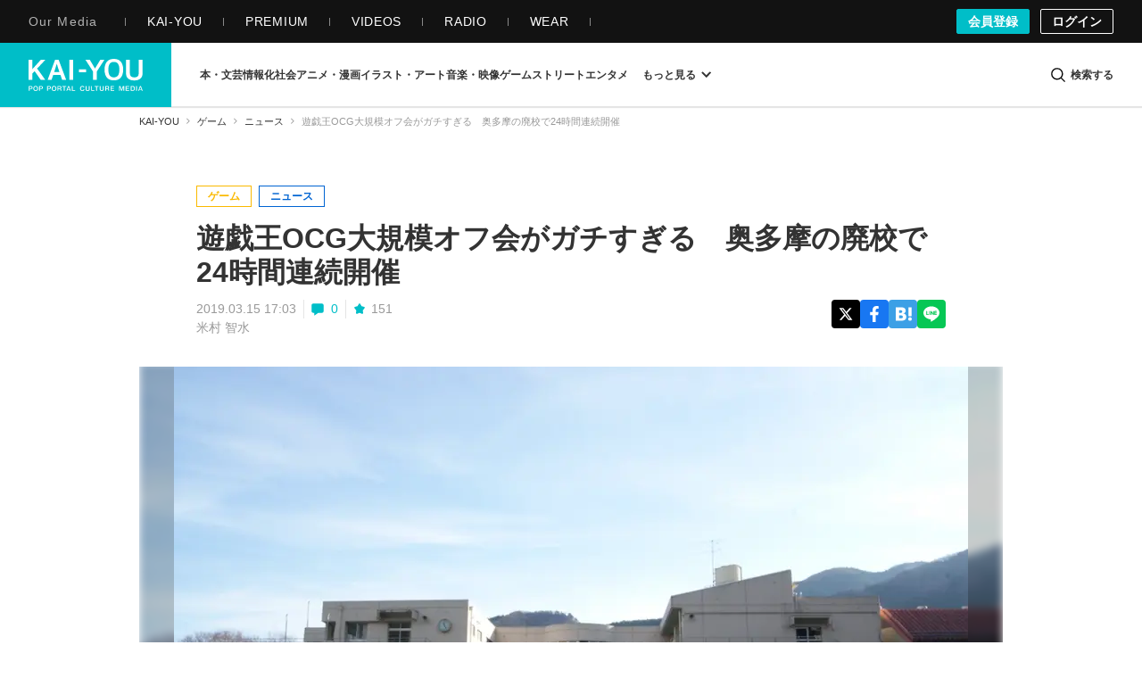

--- FILE ---
content_type: text/html; charset=UTF-8
request_url: https://kai-you.net/article/62868
body_size: 66945
content:
<!DOCTYPE HTML>
<html lang="ja">
  <head prefix='og: http://ogp.me/ns# fb: http://ogp.me/ns/fb# article: http://ogp.me/ns/article#'>
    <meta http-equiv="Content-Type" content="text/html; charset=utf-8" />
    <title>
      遊戯王OCG大規模オフ会がガチすぎる　奥多摩の廃校で24時間連続開催 - KAI-YOU    </title>

            <link rel="preload" href="https://img.kai-you.net/storage/2023/10/e5b16a91-8f38-47db-8267-05d1a19839d8/main/origin.webp?20230401132413" as="image" fetchpriority="high">
        

                
          <link rel="preload" href=/css/common.css?1751443741 as="style">
      <link rel="preload" href=/css/article.css?1768465380 as="style">
    
    <meta name="description" content="実業家の小幡和輝さんと、カードショップ「カードキングダム」創業者として知られる池っち店長さんが、『遊☆戯☆王オフィシャルカードゲーム（遊戯王OCG）』を用いた大規模オフ会「デュエリストキングダムごっこ」を開催する。

『大規模デュエリストキングダムごっこ』開催

場所は奥多摩の廃校。開催期間は5月4日（土）15…" />
    
    <!-- ! Always force latest IE rendering engine or request Chrome Frame -->
    <meta content='IE=edge,chrome=1' http-equiv='X-UA-Compatible' />
    <meta http-equiv="Content-Security-Policy" content="upgrade-insecure-requests">

                  <link rel="author" href="/author/tyanyone" />
          
    <meta property="og:title" content="遊戯王OCG大規模オフ会がガチすぎる　奥多摩の廃校で24時間連続開催"/>
<meta property="og:image" content="https://img.kai-you.net/storage/2023/10/e5b16a91-8f38-47db-8267-05d1a19839d8/jpg/origin.jpg"/>
<meta property="twitter:title" content="遊戯王OCG大規模オフ会がガチすぎる　奥多摩の廃校で24時間連続開催"/>
<meta property="twitter:image" content="https://img.kai-you.net/storage/2023/10/e5b16a91-8f38-47db-8267-05d1a19839d8/main/origin.webp"/>
<meta property="og:description" content="実業家の小幡和輝さんと、カードショップ「カードキングダム」創業者として知られる池っち店長さんが、『遊☆戯☆王オフィシャルカードゲーム（遊戯王OCG）』を用いた大規模オフ会「デュエリストキングダムごっこ」を開催する。『大規模デュエリストキングダムごっこ』..."/>
<meta property="og:url" content="https://kai-you.net/article/62868"/>
<meta property="og:type" content="article"/>
<meta property="twitter:description" content="実業家の小幡和輝さんと、カードショップ「カードキングダム」創業者として知られる池っち店長さんが、『遊☆戯☆王オフィシャルカードゲーム（遊戯王OCG）』を用いた大規模オフ会「デュエリストキングダムごっこ」を開催する。『大規模デュエリストキングダムごっこ』..."/>
<meta name="thumbnail" content="https://img.kai-you.net/storage/2023/10/e5b16a91-8f38-47db-8267-05d1a19839d8/main/origin.webp" />
<meta name="news_keywords" content="池っち店長,小幡和輝,遊☆戯☆王,デュエル">
<meta property="og:site_name" content="KAI-YOU | POP is Here ."/>
<meta property="twitter:card" content="summary_large_image"/>
<meta property="twitter:domain" content="https://kai-you.net/"/>
<meta property="twitter:site" content="@kai_you_ed"/>


    <meta property="fb:app_id" content="565911040119281" />
    <meta property="article:publisher" content="https://www.facebook.com/kaiyoufb" />

    <meta name="pocket-site-verification" content="d6a90f3cf73aee648e8dbd1e1317fe" />

        <meta name="robots" content="max-image-preview:large" /><link rel="canonical" href="https://kai-you.net/article/62868" />    
    
          <!-- Googlebot-News not specified. -->
      
    <meta name="viewport" content="width=device-width, initial-scale=1, minimum-scale=1, maximum-scale=6, user-scalable=yes" />

        <link rel="preconnect" href="https://www.youtube.com/">
    <link rel="preconnect" href="https://www.instagram.com/">
    <link rel="preconnect" href="https://x.com/">
    
    <link rel="manifest" href="/manifest.json">

    <link rel="icon" href="/favicon-dotnet.png?20250114" type="image/x-icon">
    <link rel="apple-touch-icon" href="/apple-touch-icon.png?20210120">
    <link rel="apple-touch-icon" href="/apple-touch-icon180.png?20210120" sizes="180x180">

    <link type="application/rss+xml" rel="alternate" title="KAI-YOU" href="https://kai-you.net/contents/feed.rss"/>

        <link rel="stylesheet" type="text/css" href="/css/common.css?1751443741"/>
    <link rel="stylesheet" type="text/css" href="/css/article.css?1768465380"/>
        
            <script type="text/javascript">var _fmcontentType = "noAd";</script><script async type="application/javascript" src="//anymind360.com/js/2182/ats.js"></script>
          <!-- DataLayer Settings -->

<!-- Google Tag Manager -->
<script>(function(w,d,s,l,i){w[l]=w[l]||[];w[l].push({'gtm.start':
new Date().getTime(),event:'gtm.js'});var f=d.getElementsByTagName(s)[0],
j=d.createElement(s),dl=l!='dataLayer'?'&l='+l:'';j.async=true;j.src=
'https://www.googletagmanager.com/gtm.js?id='+i+dl;f.parentNode.insertBefore(j,f);
})(window,document,'script','dataLayer','GTM-NGK57MC');</script>
<!-- End Google Tag Manager -->
        <script>
      window.googletag = window.googletag || {
          cmd: []
      };

      googletag.cmd.push(
          function() {
              googletag.pubads().enableSingleRequest();
              googletag.pubads().collapseEmptyDivs();
              googletag.enableServices();
          }
      );
    </script>

        <!-- Global site tag (gtag.js) - Google Analytics -->
    <script async src="https://www.googletagmanager.com/gtag/js?id=UA-1510186-3"></script>

        <script>
        window.dataLayer = window.dataLayer || [];
        function gtag(){dataLayer.push(arguments);}
        gtag('js', new Date());
        gtag('config', 'UA-1510186-3');
    </script>
    
      </head>

  <body class="contents view   ">
          <!-- Google Tag Manager (noscript) -->
<noscript><iframe src="https://www.googletagmanager.com/ns.html?id=GTM-NGK57MC" height="0" width="0" style="display:none;visibility:hidden"></iframe></noscript>
<!-- End Google Tag Manager (noscript) -->
    
                
        <header class="l-g-header" id="top">
  <div class="m-g-header">
    <nav class="m-g-header-otherLink">
      <h5 class="m-g-header-otherLink-header js-m-g-header-menu-open">
        Our Media
      </h5>

      <ul class="m-g-header-otherLink-list">
        <li class="m-g-header-otherLink-list-item">
          <a class="m-g-header-otherLink-list-item-link" href="https://kai-you.net" target="_blank">
            <span class="m-g-header-otherLink-list-item-text">
              KAI-YOU
            </span>
          </a>
        </li>

        <li class="m-g-header-otherLink-list-item">
          <a class="m-g-header-otherLink-list-item-link" href="https://premium.kai-you.net" target="_blank">
            <span class="m-g-header-otherLink-list-item-text">
              PREMIUM
            </span>
          </a>
        </li>

        <li class="m-g-header-otherLink-list-item">
          <a class="m-g-header-otherLink-list-item-link" href="https://www.youtube.com/channel/UC19E86bVr9j3y7Psfcu5SKQ" target="_blank">
            <span class="m-g-header-otherLink-list-item-text">
              VIDEOS
            </span>
          </a>
        </li>

        <li class="m-g-header-otherLink-list-item">
          <a class="m-g-header-otherLink-list-item-link" href="https://www.youtube.com/@kai-youtalks?sub_confirmation=1" target="_blank">
            <span class="m-g-header-otherLink-list-item-text">
              RADIO
            </span>
          </a>
        </li>

        <li class="m-g-header-otherLink-list-item">
          <a class="m-g-header-otherLink-list-item-link" href="https://popishere.stores.jp/" target="_blank">
            <span class="m-g-header-otherLink-list-item-text">
              WEAR
            </span>
          </a>
        </li>
      </ul>
    </nav>

    
    
    <div class="m-g-header-register">
            <a class="m-g-header-register-link is-register" href="/register">
        会員登録
      </a>

      <a class="m-g-header-register-link is-login" href="/login?callback_url=https%3A%2F%2Fkai-you.net%2Farticle%2F62868" rel="nofollow">
        ログイン
      </a>
      
          </div>
  </div>
</header>

        <header class="l-header js-visible">
  <div class="m-header">
    <div class="m-header-logo">
      <button type="button" class="js-mega-menu-open" aria-label="メニューを開く">
        <svg xmlns="http://www.w3.org/2000/svg" viewBox="0 0 448 512">
  <path d="M16 132h416c8.837 0 16-7.163 16-16V76c0-8.837-7.163-16-16-16H16C7.163 60 0 67.163 0 76v40c0 8.837 7.163 16 16 16zm0 160h416c8.837 0 16-7.163 16-16v-40c0-8.837-7.163-16-16-16H16c-8.837 0-16 7.163-16 16v40c0 8.837 7.163 16 16 16zm0 160h416c8.837 0 16-7.163 16-16v-40c0-8.837-7.163-16-16-16H16c-8.837 0-16 7.163-16 16v40c0 8.837 7.163 16 16 16z"/>
</svg>      </button>

              <h2 class="m-header-item m-header-item__logo">
          <a href="/">
            KAI-YOU（カイユウ）- 世界と遊ぶポップカルチャーメディア
          </a>
        </h2>
          </div>

    <nav class="m-header-menu">
      <div class="m-menu">
                          
        
        <ul class="m-menu-categories">
          
                                  
                        <li class="m-menu-categories-item category-book">
              <a href="/category/book"  class="m-menu-categories-item-link">
                <span>本・文芸</span>
              </a>
            </li>

            <div class="m-menu-subcategories">
  <ul class="m-menu-subcategories-list">
        <li class="m-menu-subcategories-listItem">
      <a class="m-menu-subcategory-link" href="/word/SF">
        <i class="m-menu-subcategory-icon">
          <svg xmlns="http://www.w3.org/2000/svg" width="19.456" height="19.784" viewBox="0 0 19.456 19.784">
  <path d="M9683.146,2586.929l-12.019-12.059v-7.1l.93-.628,7.113.221,11.413,11.5-.136,1Z" transform="translate(-9671.127 -2567.145)" fill="#333"/>
  <circle cx="1.649" cy="1.649" r="1.649" transform="translate(3.089 3.058)" fill="#fff"/>
</svg>        </i>
        SF      </a>
    </li>
        <li class="m-menu-subcategories-listItem">
      <a class="m-menu-subcategory-link" href="/word/%E9%9B%91%E8%AA%8C">
        <i class="m-menu-subcategory-icon">
          <svg xmlns="http://www.w3.org/2000/svg" width="19.456" height="19.784" viewBox="0 0 19.456 19.784">
  <path d="M9683.146,2586.929l-12.019-12.059v-7.1l.93-.628,7.113.221,11.413,11.5-.136,1Z" transform="translate(-9671.127 -2567.145)" fill="#333"/>
  <circle cx="1.649" cy="1.649" r="1.649" transform="translate(3.089 3.058)" fill="#fff"/>
</svg>        </i>
        雑誌      </a>
    </li>
        <li class="m-menu-subcategories-listItem">
      <a class="m-menu-subcategory-link" href="/word/%E5%B0%8F%E8%AA%AC">
        <i class="m-menu-subcategory-icon">
          <svg xmlns="http://www.w3.org/2000/svg" width="19.456" height="19.784" viewBox="0 0 19.456 19.784">
  <path d="M9683.146,2586.929l-12.019-12.059v-7.1l.93-.628,7.113.221,11.413,11.5-.136,1Z" transform="translate(-9671.127 -2567.145)" fill="#333"/>
  <circle cx="1.649" cy="1.649" r="1.649" transform="translate(3.089 3.058)" fill="#fff"/>
</svg>        </i>
        小説      </a>
    </li>
        <li class="m-menu-subcategories-listItem">
      <a class="m-menu-subcategory-link" href="/word/%E8%A9%95%E8%AB%96">
        <i class="m-menu-subcategory-icon">
          <svg xmlns="http://www.w3.org/2000/svg" width="19.456" height="19.784" viewBox="0 0 19.456 19.784">
  <path d="M9683.146,2586.929l-12.019-12.059v-7.1l.93-.628,7.113.221,11.413,11.5-.136,1Z" transform="translate(-9671.127 -2567.145)" fill="#333"/>
  <circle cx="1.649" cy="1.649" r="1.649" transform="translate(3.089 3.058)" fill="#fff"/>
</svg>        </i>
        評論      </a>
    </li>
        <li class="m-menu-subcategories-listItem">
      <a class="m-menu-subcategory-link" href="/word/%E3%83%9F%E3%82%B9%E3%83%86%E3%83%AA%E3%83%BC">
        <i class="m-menu-subcategory-icon">
          <svg xmlns="http://www.w3.org/2000/svg" width="19.456" height="19.784" viewBox="0 0 19.456 19.784">
  <path d="M9683.146,2586.929l-12.019-12.059v-7.1l.93-.628,7.113.221,11.413,11.5-.136,1Z" transform="translate(-9671.127 -2567.145)" fill="#333"/>
  <circle cx="1.649" cy="1.649" r="1.649" transform="translate(3.089 3.058)" fill="#fff"/>
</svg>        </i>
        ミステリー      </a>
    </li>
        <li class="m-menu-subcategories-listItem">
      <a class="m-menu-subcategory-link" href="/word/%E3%82%BB%E3%83%BC%E3%83%AB">
        <i class="m-menu-subcategory-icon">
          <svg xmlns="http://www.w3.org/2000/svg" width="19.456" height="19.784" viewBox="0 0 19.456 19.784">
  <path d="M9683.146,2586.929l-12.019-12.059v-7.1l.93-.628,7.113.221,11.413,11.5-.136,1Z" transform="translate(-9671.127 -2567.145)" fill="#333"/>
  <circle cx="1.649" cy="1.649" r="1.649" transform="translate(3.089 3.058)" fill="#fff"/>
</svg>        </i>
        セール      </a>
    </li>
      </ul>
</div>
                      
                        <li class="m-menu-categories-item category-information-society">
              <a href="/category/information-society"  class="m-menu-categories-item-link">
                <span>情報化社会</span>
              </a>
            </li>

            <div class="m-menu-subcategories">
  <ul class="m-menu-subcategories-list">
        <li class="m-menu-subcategories-listItem">
      <a class="m-menu-subcategory-link" href="/word/%E3%83%A1%E3%82%BF%E3%83%90%E3%83%BC%E3%82%B9">
        <i class="m-menu-subcategory-icon">
          <svg xmlns="http://www.w3.org/2000/svg" width="19.456" height="19.784" viewBox="0 0 19.456 19.784">
  <path d="M9683.146,2586.929l-12.019-12.059v-7.1l.93-.628,7.113.221,11.413,11.5-.136,1Z" transform="translate(-9671.127 -2567.145)" fill="#333"/>
  <circle cx="1.649" cy="1.649" r="1.649" transform="translate(3.089 3.058)" fill="#fff"/>
</svg>        </i>
        メタバース      </a>
    </li>
        <li class="m-menu-subcategories-listItem">
      <a class="m-menu-subcategory-link" href="/word/SNS">
        <i class="m-menu-subcategory-icon">
          <svg xmlns="http://www.w3.org/2000/svg" width="19.456" height="19.784" viewBox="0 0 19.456 19.784">
  <path d="M9683.146,2586.929l-12.019-12.059v-7.1l.93-.628,7.113.221,11.413,11.5-.136,1Z" transform="translate(-9671.127 -2567.145)" fill="#333"/>
  <circle cx="1.649" cy="1.649" r="1.649" transform="translate(3.089 3.058)" fill="#fff"/>
</svg>        </i>
        SNS      </a>
    </li>
        <li class="m-menu-subcategories-listItem">
      <a class="m-menu-subcategory-link" href="/word/AI">
        <i class="m-menu-subcategory-icon">
          <svg xmlns="http://www.w3.org/2000/svg" width="19.456" height="19.784" viewBox="0 0 19.456 19.784">
  <path d="M9683.146,2586.929l-12.019-12.059v-7.1l.93-.628,7.113.221,11.413,11.5-.136,1Z" transform="translate(-9671.127 -2567.145)" fill="#333"/>
  <circle cx="1.649" cy="1.649" r="1.649" transform="translate(3.089 3.058)" fill="#fff"/>
</svg>        </i>
        AI      </a>
    </li>
        <li class="m-menu-subcategories-listItem">
      <a class="m-menu-subcategory-link" href="/word/%E3%82%AC%E3%82%B8%E3%82%A7%E3%83%83%E3%83%88">
        <i class="m-menu-subcategory-icon">
          <svg xmlns="http://www.w3.org/2000/svg" width="19.456" height="19.784" viewBox="0 0 19.456 19.784">
  <path d="M9683.146,2586.929l-12.019-12.059v-7.1l.93-.628,7.113.221,11.413,11.5-.136,1Z" transform="translate(-9671.127 -2567.145)" fill="#333"/>
  <circle cx="1.649" cy="1.649" r="1.649" transform="translate(3.089 3.058)" fill="#fff"/>
</svg>        </i>
        ガジェット      </a>
    </li>
        <li class="m-menu-subcategories-listItem">
      <a class="m-menu-subcategory-link" href="/word/IT%E3%82%B5%E3%83%BC%E3%83%93%E3%82%B9">
        <i class="m-menu-subcategory-icon">
          <svg xmlns="http://www.w3.org/2000/svg" width="19.456" height="19.784" viewBox="0 0 19.456 19.784">
  <path d="M9683.146,2586.929l-12.019-12.059v-7.1l.93-.628,7.113.221,11.413,11.5-.136,1Z" transform="translate(-9671.127 -2567.145)" fill="#333"/>
  <circle cx="1.649" cy="1.649" r="1.649" transform="translate(3.089 3.058)" fill="#fff"/>
</svg>        </i>
        ITサービス      </a>
    </li>
        <li class="m-menu-subcategories-listItem">
      <a class="m-menu-subcategory-link" href="/word/%E3%82%A2%E3%83%97%E3%83%AA">
        <i class="m-menu-subcategory-icon">
          <svg xmlns="http://www.w3.org/2000/svg" width="19.456" height="19.784" viewBox="0 0 19.456 19.784">
  <path d="M9683.146,2586.929l-12.019-12.059v-7.1l.93-.628,7.113.221,11.413,11.5-.136,1Z" transform="translate(-9671.127 -2567.145)" fill="#333"/>
  <circle cx="1.649" cy="1.649" r="1.649" transform="translate(3.089 3.058)" fill="#fff"/>
</svg>        </i>
        アプリ      </a>
    </li>
      </ul>
</div>
                      
                        <li class="m-menu-categories-item category-otaku-culture">
              <a href="/category/otaku-culture"  class="m-menu-categories-item-link">
                <span>アニメ・漫画</span>
              </a>
            </li>

            <div class="m-menu-subcategories">
  <ul class="m-menu-subcategories-list">
        <li class="m-menu-subcategories-listItem">
      <a class="m-menu-subcategory-link" href="/word/WebToon">
        <i class="m-menu-subcategory-icon">
          <svg xmlns="http://www.w3.org/2000/svg" width="19.456" height="19.784" viewBox="0 0 19.456 19.784">
  <path d="M9683.146,2586.929l-12.019-12.059v-7.1l.93-.628,7.113.221,11.413,11.5-.136,1Z" transform="translate(-9671.127 -2567.145)" fill="#333"/>
  <circle cx="1.649" cy="1.649" r="1.649" transform="translate(3.089 3.058)" fill="#fff"/>
</svg>        </i>
        WebToon      </a>
    </li>
        <li class="m-menu-subcategories-listItem">
      <a class="m-menu-subcategory-link" href="/word/%E3%82%B3%E3%82%B9%E3%83%97%E3%83%AC">
        <i class="m-menu-subcategory-icon">
          <svg xmlns="http://www.w3.org/2000/svg" width="19.456" height="19.784" viewBox="0 0 19.456 19.784">
  <path d="M9683.146,2586.929l-12.019-12.059v-7.1l.93-.628,7.113.221,11.413,11.5-.136,1Z" transform="translate(-9671.127 -2567.145)" fill="#333"/>
  <circle cx="1.649" cy="1.649" r="1.649" transform="translate(3.089 3.058)" fill="#fff"/>
</svg>        </i>
        コスプレ      </a>
    </li>
        <li class="m-menu-subcategories-listItem">
      <a class="m-menu-subcategory-link" href="/word/%E3%82%A2%E3%83%8B%E3%83%A1">
        <i class="m-menu-subcategory-icon">
          <svg xmlns="http://www.w3.org/2000/svg" width="19.456" height="19.784" viewBox="0 0 19.456 19.784">
  <path d="M9683.146,2586.929l-12.019-12.059v-7.1l.93-.628,7.113.221,11.413,11.5-.136,1Z" transform="translate(-9671.127 -2567.145)" fill="#333"/>
  <circle cx="1.649" cy="1.649" r="1.649" transform="translate(3.089 3.058)" fill="#fff"/>
</svg>        </i>
        アニメ      </a>
    </li>
        <li class="m-menu-subcategories-listItem">
      <a class="m-menu-subcategory-link" href="/word/%E6%BC%AB%E7%94%BB">
        <i class="m-menu-subcategory-icon">
          <svg xmlns="http://www.w3.org/2000/svg" width="19.456" height="19.784" viewBox="0 0 19.456 19.784">
  <path d="M9683.146,2586.929l-12.019-12.059v-7.1l.93-.628,7.113.221,11.413,11.5-.136,1Z" transform="translate(-9671.127 -2567.145)" fill="#333"/>
  <circle cx="1.649" cy="1.649" r="1.649" transform="translate(3.089 3.058)" fill="#fff"/>
</svg>        </i>
        漫画      </a>
    </li>
        <li class="m-menu-subcategories-listItem">
      <a class="m-menu-subcategory-link" href="/word/%E5%A3%B0%E5%84%AA">
        <i class="m-menu-subcategory-icon">
          <svg xmlns="http://www.w3.org/2000/svg" width="19.456" height="19.784" viewBox="0 0 19.456 19.784">
  <path d="M9683.146,2586.929l-12.019-12.059v-7.1l.93-.628,7.113.221,11.413,11.5-.136,1Z" transform="translate(-9671.127 -2567.145)" fill="#333"/>
  <circle cx="1.649" cy="1.649" r="1.649" transform="translate(3.089 3.058)" fill="#fff"/>
</svg>        </i>
        声優      </a>
    </li>
        <li class="m-menu-subcategories-listItem">
      <a class="m-menu-subcategory-link" href="/word/2.5%E6%AC%A1%E5%85%83">
        <i class="m-menu-subcategory-icon">
          <svg xmlns="http://www.w3.org/2000/svg" width="19.456" height="19.784" viewBox="0 0 19.456 19.784">
  <path d="M9683.146,2586.929l-12.019-12.059v-7.1l.93-.628,7.113.221,11.413,11.5-.136,1Z" transform="translate(-9671.127 -2567.145)" fill="#333"/>
  <circle cx="1.649" cy="1.649" r="1.649" transform="translate(3.089 3.058)" fill="#fff"/>
</svg>        </i>
        2.5次元      </a>
    </li>
        <li class="m-menu-subcategories-listItem">
      <a class="m-menu-subcategory-link" href="/word/%E3%83%95%E3%82%A3%E3%82%AE%E3%83%A5%E3%82%A2">
        <i class="m-menu-subcategory-icon">
          <svg xmlns="http://www.w3.org/2000/svg" width="19.456" height="19.784" viewBox="0 0 19.456 19.784">
  <path d="M9683.146,2586.929l-12.019-12.059v-7.1l.93-.628,7.113.221,11.413,11.5-.136,1Z" transform="translate(-9671.127 -2567.145)" fill="#333"/>
  <circle cx="1.649" cy="1.649" r="1.649" transform="translate(3.089 3.058)" fill="#fff"/>
</svg>        </i>
        フィギュア      </a>
    </li>
      </ul>
</div>
                      
                        <li class="m-menu-categories-item category-art">
              <a href="/category/art"  class="m-menu-categories-item-link">
                <span>イラスト・アート</span>
              </a>
            </li>

            <div class="m-menu-subcategories">
  <ul class="m-menu-subcategories-list">
        <li class="m-menu-subcategories-listItem">
      <a class="m-menu-subcategory-link" href="/word/%E7%8F%BE%E4%BB%A3%E7%BE%8E%E8%A1%93">
        <i class="m-menu-subcategory-icon">
          <svg xmlns="http://www.w3.org/2000/svg" width="19.456" height="19.784" viewBox="0 0 19.456 19.784">
  <path d="M9683.146,2586.929l-12.019-12.059v-7.1l.93-.628,7.113.221,11.413,11.5-.136,1Z" transform="translate(-9671.127 -2567.145)" fill="#333"/>
  <circle cx="1.649" cy="1.649" r="1.649" transform="translate(3.089 3.058)" fill="#fff"/>
</svg>        </i>
        現代美術      </a>
    </li>
        <li class="m-menu-subcategories-listItem">
      <a class="m-menu-subcategory-link" href="/word/%E3%83%87%E3%82%B6%E3%82%A4%E3%83%B3">
        <i class="m-menu-subcategory-icon">
          <svg xmlns="http://www.w3.org/2000/svg" width="19.456" height="19.784" viewBox="0 0 19.456 19.784">
  <path d="M9683.146,2586.929l-12.019-12.059v-7.1l.93-.628,7.113.221,11.413,11.5-.136,1Z" transform="translate(-9671.127 -2567.145)" fill="#333"/>
  <circle cx="1.649" cy="1.649" r="1.649" transform="translate(3.089 3.058)" fill="#fff"/>
</svg>        </i>
        デザイン      </a>
    </li>
        <li class="m-menu-subcategories-listItem">
      <a class="m-menu-subcategory-link" href="/word/%E3%82%A4%E3%83%A9%E3%82%B9%E3%83%88%E3%83%AC%E3%83%BC%E3%82%B7%E3%83%A7%E3%83%B3">
        <i class="m-menu-subcategory-icon">
          <svg xmlns="http://www.w3.org/2000/svg" width="19.456" height="19.784" viewBox="0 0 19.456 19.784">
  <path d="M9683.146,2586.929l-12.019-12.059v-7.1l.93-.628,7.113.221,11.413,11.5-.136,1Z" transform="translate(-9671.127 -2567.145)" fill="#333"/>
  <circle cx="1.649" cy="1.649" r="1.649" transform="translate(3.089 3.058)" fill="#fff"/>
</svg>        </i>
        イラストレーション      </a>
    </li>
        <li class="m-menu-subcategories-listItem">
      <a class="m-menu-subcategory-link" href="/word/%E5%86%99%E7%9C%9F">
        <i class="m-menu-subcategory-icon">
          <svg xmlns="http://www.w3.org/2000/svg" width="19.456" height="19.784" viewBox="0 0 19.456 19.784">
  <path d="M9683.146,2586.929l-12.019-12.059v-7.1l.93-.628,7.113.221,11.413,11.5-.136,1Z" transform="translate(-9671.127 -2567.145)" fill="#333"/>
  <circle cx="1.649" cy="1.649" r="1.649" transform="translate(3.089 3.058)" fill="#fff"/>
</svg>        </i>
        写真      </a>
    </li>
        <li class="m-menu-subcategories-listItem">
      <a class="m-menu-subcategory-link" href="/word/%E3%83%8F%E3%83%B3%E3%83%89%E3%83%A1%E3%82%A4%E3%83%89">
        <i class="m-menu-subcategory-icon">
          <svg xmlns="http://www.w3.org/2000/svg" width="19.456" height="19.784" viewBox="0 0 19.456 19.784">
  <path d="M9683.146,2586.929l-12.019-12.059v-7.1l.93-.628,7.113.221,11.413,11.5-.136,1Z" transform="translate(-9671.127 -2567.145)" fill="#333"/>
  <circle cx="1.649" cy="1.649" r="1.649" transform="translate(3.089 3.058)" fill="#fff"/>
</svg>        </i>
        ハンドメイド      </a>
    </li>
        <li class="m-menu-subcategories-listItem">
      <a class="m-menu-subcategory-link" href="/word/%E7%94%BB%E5%83%8F%E7%94%9F%E6%88%90AI">
        <i class="m-menu-subcategory-icon">
          <svg xmlns="http://www.w3.org/2000/svg" width="19.456" height="19.784" viewBox="0 0 19.456 19.784">
  <path d="M9683.146,2586.929l-12.019-12.059v-7.1l.93-.628,7.113.221,11.413,11.5-.136,1Z" transform="translate(-9671.127 -2567.145)" fill="#333"/>
  <circle cx="1.649" cy="1.649" r="1.649" transform="translate(3.089 3.058)" fill="#fff"/>
</svg>        </i>
        画像生成AI      </a>
    </li>
      </ul>
</div>
                      
                        <li class="m-menu-categories-item category-audiovisual">
              <a href="/category/audiovisual"  class="m-menu-categories-item-link">
                <span>音楽・映像</span>
              </a>
            </li>

            <div class="m-menu-subcategories">
  <ul class="m-menu-subcategories-list">
        <li class="m-menu-subcategories-listItem">
      <a class="m-menu-subcategory-link" href="/word/%E3%83%89%E3%83%A9%E3%83%9E">
        <i class="m-menu-subcategory-icon">
          <svg xmlns="http://www.w3.org/2000/svg" width="19.456" height="19.784" viewBox="0 0 19.456 19.784">
  <path d="M9683.146,2586.929l-12.019-12.059v-7.1l.93-.628,7.113.221,11.413,11.5-.136,1Z" transform="translate(-9671.127 -2567.145)" fill="#333"/>
  <circle cx="1.649" cy="1.649" r="1.649" transform="translate(3.089 3.058)" fill="#fff"/>
</svg>        </i>
        ドラマ      </a>
    </li>
        <li class="m-menu-subcategories-listItem">
      <a class="m-menu-subcategory-link" href="/word/%E6%98%A0%E7%94%BB">
        <i class="m-menu-subcategory-icon">
          <svg xmlns="http://www.w3.org/2000/svg" width="19.456" height="19.784" viewBox="0 0 19.456 19.784">
  <path d="M9683.146,2586.929l-12.019-12.059v-7.1l.93-.628,7.113.221,11.413,11.5-.136,1Z" transform="translate(-9671.127 -2567.145)" fill="#333"/>
  <circle cx="1.649" cy="1.649" r="1.649" transform="translate(3.089 3.058)" fill="#fff"/>
</svg>        </i>
        映画      </a>
    </li>
        <li class="m-menu-subcategories-listItem">
      <a class="m-menu-subcategory-link" href="/word/J-POP">
        <i class="m-menu-subcategory-icon">
          <svg xmlns="http://www.w3.org/2000/svg" width="19.456" height="19.784" viewBox="0 0 19.456 19.784">
  <path d="M9683.146,2586.929l-12.019-12.059v-7.1l.93-.628,7.113.221,11.413,11.5-.136,1Z" transform="translate(-9671.127 -2567.145)" fill="#333"/>
  <circle cx="1.649" cy="1.649" r="1.649" transform="translate(3.089 3.058)" fill="#fff"/>
</svg>        </i>
        J-POP      </a>
    </li>
        <li class="m-menu-subcategories-listItem">
      <a class="m-menu-subcategory-link" href="/word/%E6%AD%8C%E3%81%84%E6%89%8B">
        <i class="m-menu-subcategory-icon">
          <svg xmlns="http://www.w3.org/2000/svg" width="19.456" height="19.784" viewBox="0 0 19.456 19.784">
  <path d="M9683.146,2586.929l-12.019-12.059v-7.1l.93-.628,7.113.221,11.413,11.5-.136,1Z" transform="translate(-9671.127 -2567.145)" fill="#333"/>
  <circle cx="1.649" cy="1.649" r="1.649" transform="translate(3.089 3.058)" fill="#fff"/>
</svg>        </i>
        歌い手      </a>
    </li>
        <li class="m-menu-subcategories-listItem">
      <a class="m-menu-subcategory-link" href="/word/VOCALOID">
        <i class="m-menu-subcategory-icon">
          <svg xmlns="http://www.w3.org/2000/svg" width="19.456" height="19.784" viewBox="0 0 19.456 19.784">
  <path d="M9683.146,2586.929l-12.019-12.059v-7.1l.93-.628,7.113.221,11.413,11.5-.136,1Z" transform="translate(-9671.127 -2567.145)" fill="#333"/>
  <circle cx="1.649" cy="1.649" r="1.649" transform="translate(3.089 3.058)" fill="#fff"/>
</svg>        </i>
        VOCALOID      </a>
    </li>
        <li class="m-menu-subcategories-listItem">
      <a class="m-menu-subcategory-link" href="/word/%E3%83%90%E3%83%BC%E3%83%81%E3%83%A3%E3%83%AB%E3%82%B7%E3%83%B3%E3%82%AC%E3%83%BC">
        <i class="m-menu-subcategory-icon">
          <svg xmlns="http://www.w3.org/2000/svg" width="19.456" height="19.784" viewBox="0 0 19.456 19.784">
  <path d="M9683.146,2586.929l-12.019-12.059v-7.1l.93-.628,7.113.221,11.413,11.5-.136,1Z" transform="translate(-9671.127 -2567.145)" fill="#333"/>
  <circle cx="1.649" cy="1.649" r="1.649" transform="translate(3.089 3.058)" fill="#fff"/>
</svg>        </i>
        バーチャルシンガー      </a>
    </li>
        <li class="m-menu-subcategories-listItem">
      <a class="m-menu-subcategory-link" href="/word/K-POP">
        <i class="m-menu-subcategory-icon">
          <svg xmlns="http://www.w3.org/2000/svg" width="19.456" height="19.784" viewBox="0 0 19.456 19.784">
  <path d="M9683.146,2586.929l-12.019-12.059v-7.1l.93-.628,7.113.221,11.413,11.5-.136,1Z" transform="translate(-9671.127 -2567.145)" fill="#333"/>
  <circle cx="1.649" cy="1.649" r="1.649" transform="translate(3.089 3.058)" fill="#fff"/>
</svg>        </i>
        K-POP      </a>
    </li>
        <li class="m-menu-subcategories-listItem">
      <a class="m-menu-subcategory-link" href="/word/%E3%82%A2%E3%82%A4%E3%83%89%E3%83%AB">
        <i class="m-menu-subcategory-icon">
          <svg xmlns="http://www.w3.org/2000/svg" width="19.456" height="19.784" viewBox="0 0 19.456 19.784">
  <path d="M9683.146,2586.929l-12.019-12.059v-7.1l.93-.628,7.113.221,11.413,11.5-.136,1Z" transform="translate(-9671.127 -2567.145)" fill="#333"/>
  <circle cx="1.649" cy="1.649" r="1.649" transform="translate(3.089 3.058)" fill="#fff"/>
</svg>        </i>
        アイドル      </a>
    </li>
      </ul>
</div>
                      
                        <li class="m-menu-categories-item category-game">
              <a href="/category/game"  class="m-menu-categories-item-link">
                <span>ゲーム</span>
              </a>
            </li>

            <div class="m-menu-subcategories">
  <ul class="m-menu-subcategories-list">
        <li class="m-menu-subcategories-listItem">
      <a class="m-menu-subcategory-link" href="/word/TRPG">
        <i class="m-menu-subcategory-icon">
          <svg xmlns="http://www.w3.org/2000/svg" width="19.456" height="19.784" viewBox="0 0 19.456 19.784">
  <path d="M9683.146,2586.929l-12.019-12.059v-7.1l.93-.628,7.113.221,11.413,11.5-.136,1Z" transform="translate(-9671.127 -2567.145)" fill="#333"/>
  <circle cx="1.649" cy="1.649" r="1.649" transform="translate(3.089 3.058)" fill="#fff"/>
</svg>        </i>
        TRPG      </a>
    </li>
        <li class="m-menu-subcategories-listItem">
      <a class="m-menu-subcategory-link" href="/word/%E3%83%9C%E3%83%BC%E3%83%89%E3%82%B2%E3%83%BC%E3%83%A0">
        <i class="m-menu-subcategory-icon">
          <svg xmlns="http://www.w3.org/2000/svg" width="19.456" height="19.784" viewBox="0 0 19.456 19.784">
  <path d="M9683.146,2586.929l-12.019-12.059v-7.1l.93-.628,7.113.221,11.413,11.5-.136,1Z" transform="translate(-9671.127 -2567.145)" fill="#333"/>
  <circle cx="1.649" cy="1.649" r="1.649" transform="translate(3.089 3.058)" fill="#fff"/>
</svg>        </i>
        ボードゲーム      </a>
    </li>
        <li class="m-menu-subcategories-listItem">
      <a class="m-menu-subcategory-link" href="/word/e-Sports">
        <i class="m-menu-subcategory-icon">
          <svg xmlns="http://www.w3.org/2000/svg" width="19.456" height="19.784" viewBox="0 0 19.456 19.784">
  <path d="M9683.146,2586.929l-12.019-12.059v-7.1l.93-.628,7.113.221,11.413,11.5-.136,1Z" transform="translate(-9671.127 -2567.145)" fill="#333"/>
  <circle cx="1.649" cy="1.649" r="1.649" transform="translate(3.089 3.058)" fill="#fff"/>
</svg>        </i>
        e-Sports      </a>
    </li>
        <li class="m-menu-subcategories-listItem">
      <a class="m-menu-subcategory-link" href="/word/%E3%82%B9%E3%83%88%E3%83%AA%E3%83%BC%E3%83%9E%E3%83%BC">
        <i class="m-menu-subcategory-icon">
          <svg xmlns="http://www.w3.org/2000/svg" width="19.456" height="19.784" viewBox="0 0 19.456 19.784">
  <path d="M9683.146,2586.929l-12.019-12.059v-7.1l.93-.628,7.113.221,11.413,11.5-.136,1Z" transform="translate(-9671.127 -2567.145)" fill="#333"/>
  <circle cx="1.649" cy="1.649" r="1.649" transform="translate(3.089 3.058)" fill="#fff"/>
</svg>        </i>
        ストリーマー      </a>
    </li>
        <li class="m-menu-subcategories-listItem">
      <a class="m-menu-subcategory-link" href="/word/%E3%83%93%E3%83%87%E3%82%AA%E3%82%B2%E3%83%BC%E3%83%A0">
        <i class="m-menu-subcategory-icon">
          <svg xmlns="http://www.w3.org/2000/svg" width="19.456" height="19.784" viewBox="0 0 19.456 19.784">
  <path d="M9683.146,2586.929l-12.019-12.059v-7.1l.93-.628,7.113.221,11.413,11.5-.136,1Z" transform="translate(-9671.127 -2567.145)" fill="#333"/>
  <circle cx="1.649" cy="1.649" r="1.649" transform="translate(3.089 3.058)" fill="#fff"/>
</svg>        </i>
        ビデオゲーム      </a>
    </li>
        <li class="m-menu-subcategories-listItem">
      <a class="m-menu-subcategory-link" href="/word/%E3%82%A4%E3%83%B3%E3%83%87%E3%82%A3%E3%83%BC%E3%82%B2%E3%83%BC%E3%83%A0">
        <i class="m-menu-subcategory-icon">
          <svg xmlns="http://www.w3.org/2000/svg" width="19.456" height="19.784" viewBox="0 0 19.456 19.784">
  <path d="M9683.146,2586.929l-12.019-12.059v-7.1l.93-.628,7.113.221,11.413,11.5-.136,1Z" transform="translate(-9671.127 -2567.145)" fill="#333"/>
  <circle cx="1.649" cy="1.649" r="1.649" transform="translate(3.089 3.058)" fill="#fff"/>
</svg>        </i>
        インディーゲーム      </a>
    </li>
        <li class="m-menu-subcategories-listItem">
      <a class="m-menu-subcategory-link" href="/word/%E3%83%88%E3%83%AC%E3%83%BC%E3%83%87%E3%82%A3%E3%83%B3%E3%82%B0%E3%82%AB%E3%83%BC%E3%83%89%E3%82%B2%E3%83%BC%E3%83%A0">
        <i class="m-menu-subcategory-icon">
          <svg xmlns="http://www.w3.org/2000/svg" width="19.456" height="19.784" viewBox="0 0 19.456 19.784">
  <path d="M9683.146,2586.929l-12.019-12.059v-7.1l.93-.628,7.113.221,11.413,11.5-.136,1Z" transform="translate(-9671.127 -2567.145)" fill="#333"/>
  <circle cx="1.649" cy="1.649" r="1.649" transform="translate(3.089 3.058)" fill="#fff"/>
</svg>        </i>
        トレーディングカードゲーム      </a>
    </li>
      </ul>
</div>
                      
                        <li class="m-menu-categories-item category-street">
              <a href="/category/street"  class="m-menu-categories-item-link">
                <span>ストリート</span>
              </a>
            </li>

            <div class="m-menu-subcategories">
  <ul class="m-menu-subcategories-list">
        <li class="m-menu-subcategories-listItem">
      <a class="m-menu-subcategory-link" href="/word/%E3%83%92%E3%83%83%E3%83%97%E3%83%9B%E3%83%83%E3%83%97">
        <i class="m-menu-subcategory-icon">
          <svg xmlns="http://www.w3.org/2000/svg" width="19.456" height="19.784" viewBox="0 0 19.456 19.784">
  <path d="M9683.146,2586.929l-12.019-12.059v-7.1l.93-.628,7.113.221,11.413,11.5-.136,1Z" transform="translate(-9671.127 -2567.145)" fill="#333"/>
  <circle cx="1.649" cy="1.649" r="1.649" transform="translate(3.089 3.058)" fill="#fff"/>
</svg>        </i>
        ヒップホップ      </a>
    </li>
        <li class="m-menu-subcategories-listItem">
      <a class="m-menu-subcategory-link" href="/word/%E3%82%AF%E3%83%A9%E3%83%96%E3%83%9F%E3%83%A5%E3%83%BC%E3%82%B8%E3%83%83%E3%82%AF">
        <i class="m-menu-subcategory-icon">
          <svg xmlns="http://www.w3.org/2000/svg" width="19.456" height="19.784" viewBox="0 0 19.456 19.784">
  <path d="M9683.146,2586.929l-12.019-12.059v-7.1l.93-.628,7.113.221,11.413,11.5-.136,1Z" transform="translate(-9671.127 -2567.145)" fill="#333"/>
  <circle cx="1.649" cy="1.649" r="1.649" transform="translate(3.089 3.058)" fill="#fff"/>
</svg>        </i>
        クラブミュージック      </a>
    </li>
        <li class="m-menu-subcategories-listItem">
      <a class="m-menu-subcategory-link" href="/word/%E3%83%95%E3%82%A1%E3%83%83%E3%82%B7%E3%83%A7%E3%83%B3">
        <i class="m-menu-subcategory-icon">
          <svg xmlns="http://www.w3.org/2000/svg" width="19.456" height="19.784" viewBox="0 0 19.456 19.784">
  <path d="M9683.146,2586.929l-12.019-12.059v-7.1l.93-.628,7.113.221,11.413,11.5-.136,1Z" transform="translate(-9671.127 -2567.145)" fill="#333"/>
  <circle cx="1.649" cy="1.649" r="1.649" transform="translate(3.089 3.058)" fill="#fff"/>
</svg>        </i>
        ファッション      </a>
    </li>
        <li class="m-menu-subcategories-listItem">
      <a class="m-menu-subcategory-link" href="/word/%E6%B8%8B%E8%B0%B7">
        <i class="m-menu-subcategory-icon">
          <svg xmlns="http://www.w3.org/2000/svg" width="19.456" height="19.784" viewBox="0 0 19.456 19.784">
  <path d="M9683.146,2586.929l-12.019-12.059v-7.1l.93-.628,7.113.221,11.413,11.5-.136,1Z" transform="translate(-9671.127 -2567.145)" fill="#333"/>
  <circle cx="1.649" cy="1.649" r="1.649" transform="translate(3.089 3.058)" fill="#fff"/>
</svg>        </i>
        渋谷      </a>
    </li>
        <li class="m-menu-subcategories-listItem">
      <a class="m-menu-subcategory-link" href="/word/%E3%82%BF%E3%83%88%E3%82%A5%E3%83%BC">
        <i class="m-menu-subcategory-icon">
          <svg xmlns="http://www.w3.org/2000/svg" width="19.456" height="19.784" viewBox="0 0 19.456 19.784">
  <path d="M9683.146,2586.929l-12.019-12.059v-7.1l.93-.628,7.113.221,11.413,11.5-.136,1Z" transform="translate(-9671.127 -2567.145)" fill="#333"/>
  <circle cx="1.649" cy="1.649" r="1.649" transform="translate(3.089 3.058)" fill="#fff"/>
</svg>        </i>
        タトゥー      </a>
    </li>
        <li class="m-menu-subcategories-listItem">
      <a class="m-menu-subcategory-link" href="/word/%E6%A0%BC%E9%97%98%E6%8A%80">
        <i class="m-menu-subcategory-icon">
          <svg xmlns="http://www.w3.org/2000/svg" width="19.456" height="19.784" viewBox="0 0 19.456 19.784">
  <path d="M9683.146,2586.929l-12.019-12.059v-7.1l.93-.628,7.113.221,11.413,11.5-.136,1Z" transform="translate(-9671.127 -2567.145)" fill="#333"/>
  <circle cx="1.649" cy="1.649" r="1.649" transform="translate(3.089 3.058)" fill="#fff"/>
</svg>        </i>
        格闘技      </a>
    </li>
        <li class="m-menu-subcategories-listItem">
      <a class="m-menu-subcategory-link" href="/word/%E3%82%A2%E3%83%B3%E3%83%80%E3%83%BC%E3%82%B0%E3%83%A9%E3%82%A6%E3%83%B3%E3%83%89">
        <i class="m-menu-subcategory-icon">
          <svg xmlns="http://www.w3.org/2000/svg" width="19.456" height="19.784" viewBox="0 0 19.456 19.784">
  <path d="M9683.146,2586.929l-12.019-12.059v-7.1l.93-.628,7.113.221,11.413,11.5-.136,1Z" transform="translate(-9671.127 -2567.145)" fill="#333"/>
  <circle cx="1.649" cy="1.649" r="1.649" transform="translate(3.089 3.058)" fill="#fff"/>
</svg>        </i>
        アンダーグラウンド      </a>
    </li>
      </ul>
</div>
                      
                        <li class="m-menu-categories-item category-entertainment">
              <a href="/category/entertainment"  class="m-menu-categories-item-link">
                <span>エンタメ</span>
              </a>
            </li>

            <div class="m-menu-subcategories">
  <ul class="m-menu-subcategories-list">
        <li class="m-menu-subcategories-listItem">
      <a class="m-menu-subcategory-link" href="/word/YouTuber">
        <i class="m-menu-subcategory-icon">
          <svg xmlns="http://www.w3.org/2000/svg" width="19.456" height="19.784" viewBox="0 0 19.456 19.784">
  <path d="M9683.146,2586.929l-12.019-12.059v-7.1l.93-.628,7.113.221,11.413,11.5-.136,1Z" transform="translate(-9671.127 -2567.145)" fill="#333"/>
  <circle cx="1.649" cy="1.649" r="1.649" transform="translate(3.089 3.058)" fill="#fff"/>
</svg>        </i>
        YouTuber      </a>
    </li>
        <li class="m-menu-subcategories-listItem">
      <a class="m-menu-subcategory-link" href="/word/VTuber">
        <i class="m-menu-subcategory-icon">
          <svg xmlns="http://www.w3.org/2000/svg" width="19.456" height="19.784" viewBox="0 0 19.456 19.784">
  <path d="M9683.146,2586.929l-12.019-12.059v-7.1l.93-.628,7.113.221,11.413,11.5-.136,1Z" transform="translate(-9671.127 -2567.145)" fill="#333"/>
  <circle cx="1.649" cy="1.649" r="1.649" transform="translate(3.089 3.058)" fill="#fff"/>
</svg>        </i>
        VTuber      </a>
    </li>
        <li class="m-menu-subcategories-listItem">
      <a class="m-menu-subcategory-link" href="/word/%E3%81%AB%E3%81%98%E3%81%95%E3%82%93%E3%81%98">
        <i class="m-menu-subcategory-icon">
          <svg xmlns="http://www.w3.org/2000/svg" width="19.456" height="19.784" viewBox="0 0 19.456 19.784">
  <path d="M9683.146,2586.929l-12.019-12.059v-7.1l.93-.628,7.113.221,11.413,11.5-.136,1Z" transform="translate(-9671.127 -2567.145)" fill="#333"/>
  <circle cx="1.649" cy="1.649" r="1.649" transform="translate(3.089 3.058)" fill="#fff"/>
</svg>        </i>
        にじさんじ      </a>
    </li>
        <li class="m-menu-subcategories-listItem">
      <a class="m-menu-subcategory-link" href="/word/%E3%83%9B%E3%83%AD%E3%83%A9%E3%82%A4%E3%83%96">
        <i class="m-menu-subcategory-icon">
          <svg xmlns="http://www.w3.org/2000/svg" width="19.456" height="19.784" viewBox="0 0 19.456 19.784">
  <path d="M9683.146,2586.929l-12.019-12.059v-7.1l.93-.628,7.113.221,11.413,11.5-.136,1Z" transform="translate(-9671.127 -2567.145)" fill="#333"/>
  <circle cx="1.649" cy="1.649" r="1.649" transform="translate(3.089 3.058)" fill="#fff"/>
</svg>        </i>
        ホロライブ      </a>
    </li>
        <li class="m-menu-subcategories-listItem">
      <a class="m-menu-subcategory-link" href="/word/%E8%8A%B8%E8%83%BD">
        <i class="m-menu-subcategory-icon">
          <svg xmlns="http://www.w3.org/2000/svg" width="19.456" height="19.784" viewBox="0 0 19.456 19.784">
  <path d="M9683.146,2586.929l-12.019-12.059v-7.1l.93-.628,7.113.221,11.413,11.5-.136,1Z" transform="translate(-9671.127 -2567.145)" fill="#333"/>
  <circle cx="1.649" cy="1.649" r="1.649" transform="translate(3.089 3.058)" fill="#fff"/>
</svg>        </i>
        芸能      </a>
    </li>
        <li class="m-menu-subcategories-listItem">
      <a class="m-menu-subcategory-link" href="/word/%E9%A3%9F%E3%81%B9%E7%89%A9">
        <i class="m-menu-subcategory-icon">
          <svg xmlns="http://www.w3.org/2000/svg" width="19.456" height="19.784" viewBox="0 0 19.456 19.784">
  <path d="M9683.146,2586.929l-12.019-12.059v-7.1l.93-.628,7.113.221,11.413,11.5-.136,1Z" transform="translate(-9671.127 -2567.145)" fill="#333"/>
  <circle cx="1.649" cy="1.649" r="1.649" transform="translate(3.089 3.058)" fill="#fff"/>
</svg>        </i>
        食べ物      </a>
    </li>
        <li class="m-menu-subcategories-listItem">
      <a class="m-menu-subcategory-link" href="/word/%E3%82%B0%E3%83%A9%E3%83%93%E3%82%A2">
        <i class="m-menu-subcategory-icon">
          <svg xmlns="http://www.w3.org/2000/svg" width="19.456" height="19.784" viewBox="0 0 19.456 19.784">
  <path d="M9683.146,2586.929l-12.019-12.059v-7.1l.93-.628,7.113.221,11.413,11.5-.136,1Z" transform="translate(-9671.127 -2567.145)" fill="#333"/>
  <circle cx="1.649" cy="1.649" r="1.649" transform="translate(3.089 3.058)" fill="#fff"/>
</svg>        </i>
        グラビア      </a>
    </li>
        <li class="m-menu-subcategories-listItem">
      <a class="m-menu-subcategory-link" href="/word/%E3%81%8A%E3%82%82%E3%81%97%E3%82%8D">
        <i class="m-menu-subcategory-icon">
          <svg xmlns="http://www.w3.org/2000/svg" width="19.456" height="19.784" viewBox="0 0 19.456 19.784">
  <path d="M9683.146,2586.929l-12.019-12.059v-7.1l.93-.628,7.113.221,11.413,11.5-.136,1Z" transform="translate(-9671.127 -2567.145)" fill="#333"/>
  <circle cx="1.649" cy="1.649" r="1.649" transform="translate(3.089 3.058)" fill="#fff"/>
</svg>        </i>
        おもしろ      </a>
    </li>
        <li class="m-menu-subcategories-listItem">
      <a class="m-menu-subcategory-link" href="/word/%E7%94%9F%E3%81%8D%E7%89%A9">
        <i class="m-menu-subcategory-icon">
          <svg xmlns="http://www.w3.org/2000/svg" width="19.456" height="19.784" viewBox="0 0 19.456 19.784">
  <path d="M9683.146,2586.929l-12.019-12.059v-7.1l.93-.628,7.113.221,11.413,11.5-.136,1Z" transform="translate(-9671.127 -2567.145)" fill="#333"/>
  <circle cx="1.649" cy="1.649" r="1.649" transform="translate(3.089 3.058)" fill="#fff"/>
</svg>        </i>
        生き物      </a>
    </li>
      </ul>
</div>
                  </ul>

        <div class="m-menu-categories-item-more">
          <a href="#" class="m-menu-categories-item-more-button">
            もっと見る<i><svg xmlns="http://www.w3.org/2000/svg" width="7.073" height="11.317" viewBox="0 0 7.073 11.317">
  <path d="M4758.412,13520.389l4.952,4.951-4.952,4.952" transform="translate(-4757.705 -13519.682)" fill="none" stroke="#333" stroke-width="2"/>
</svg></i>
          </a>

          <ul class="m-menu-categories-item-more-list">
            
            <li class="m-menu-categories-item-more-list-item">
              <a href="/media/kaiyou">
                <i><svg width="16" height="16" viewBox="0 0 16 16" fill="none" xmlns="http://www.w3.org/2000/svg">
    <path d="M4.5 14.3333C4.36739 14.3333 4.24021 14.2982 4.14645 14.2357C4.05268 14.1732 4 14.0884 4 14V3.99999C4 3.91158 4.05268 3.8268 4.14645 3.76429C4.24021 3.70178 4.36739 3.66666 4.5 3.66666C4.63261 3.66666 4.75979 3.70178 4.85355 3.76429C4.94732 3.8268 5 3.91158 5 3.99999V14C5 14.0884 4.94732 14.1732 4.85355 14.2357C4.75979 14.2982 4.63261 14.3333 4.5 14.3333Z" fill="#333333"/>
    <path d="M12.8568 4.33269C12.8084 4.30051 12.7535 4.28356 12.6977 4.28356C12.6418 4.28356 12.587 4.30051 12.5386 4.33269C11.9218 4.63148 11.2571 4.77643 10.5882 4.75801C10.0118 4.70953 9.45057 4.52348 8.93999 4.21169C8.44689 3.91076 7.90539 3.7298 7.34908 3.68003C6.8867 3.6744 6.42802 3.77538 6 3.97703V5.11867C6.41454 4.8573 6.87974 4.72107 7.35227 4.72268C7.82023 4.77599 8.2744 4.93549 8.68862 5.19201C9.28034 5.54857 9.93109 5.75605 10.5977 5.80066C11.1961 5.80279 11.4277 5.70144 12 5.5V9.88026C11.4301 10.113 11.1927 10.2285 10.5882 10.2212C10.0118 10.1728 9.45057 9.98672 8.93999 9.67492C8.44689 9.37399 7.90539 9.19303 7.34908 9.14327C6.88584 9.14229 6.42712 9.24826 6 9.45493L6 10.5C6.41454 10.2386 6.87974 10.168 7.35227 10.1696C7.82023 10.2229 8.2744 10.3824 8.68862 10.639C9.28034 10.9955 9.93109 11.203 10.5977 11.2476C11.3628 11.2658 12.1223 11.0945 12.825 10.7453C12.8774 10.7148 12.9216 10.6682 12.9525 10.6106C12.9833 10.553 12.9998 10.4867 13 10.419V4.64435C13.0008 4.58272 12.988 4.52185 12.963 4.46738C12.938 4.41291 12.9015 4.36658 12.8568 4.33269Z" fill="#333333"/>
</svg>



</i>新着記事
              </a>
            </li>

            <li class="m-menu-categories-item-more-list-item">
              <a href="/pickup">
                <i><svg width="16" height="16" viewBox="0 0 16 16" fill="none" xmlns="http://www.w3.org/2000/svg">
    <path d="M13.1595 6.62084H8.20868C8.14642 6.62132 8.0844 6.62904 8.02372 6.64385H7.9523C8.20501 6.139 8.31518 5.56737 8.26956 4.99762C8.21102 4.36948 7.71524 3.25998 6.94728 3.19405C6.3555 3.14368 6.24136 3.38063 6.24136 4.01002C6.24136 4.01002 6.2478 4.62136 6.2478 5.01317C6.2478 5.7147 6.02771 6.07044 5.25272 6.66375C4.77758 6.96229 4.36789 7.36514 4.05103 7.8454V12.049C4.04706 12.2609 4.08562 12.4713 4.16415 12.6662C4.24267 12.861 4.35936 13.0359 4.50644 13.1791C4.65352 13.3223 4.82762 13.4306 5.01716 13.4967C5.2067 13.5629 5.40733 13.5854 5.60569 13.5627H9.29331C9.80255 13.5627 10.4921 13.3015 10.4921 12.5838C10.4924 12.3257 10.3964 12.0779 10.2252 11.8947C10.4022 11.8687 10.5681 11.7881 10.7025 11.663C10.8369 11.5378 10.9339 11.3736 10.9815 11.1906C11.029 11.0076 11.0251 10.8137 10.9702 10.6331C10.9153 10.4524 10.8117 10.2927 10.6724 10.1739C10.8332 10.1007 10.9709 9.98012 11.0694 9.82648C11.1679 9.67284 11.223 9.49249 11.2282 9.30668C11.2335 9.12087 11.1886 8.93735 11.0989 8.77773C11.0093 8.61811 10.8785 8.48905 10.7221 8.40575H13.1595C13.3824 8.40575 13.5962 8.31166 13.7538 8.14418C13.9114 7.97669 14 7.74953 14 7.51268C14 7.27582 13.9114 7.04866 13.7538 6.88117C13.5962 6.71369 13.3824 6.61959 13.1595 6.61959V6.62084Z" stroke="#333333" stroke-linejoin="round"/>
    <path d="M3.75601 7.56866H2.58534C2.26206 7.56866 2 7.84711 2 8.19059V11.9221C2 12.2656 2.26206 12.544 2.58534 12.544H3.75601C4.07929 12.544 4.34135 12.2656 4.34135 11.9221V8.19059C4.34135 7.84711 4.07929 7.56866 3.75601 7.56866Z" fill="#333333"/>
</svg>
</i>注目記事
              </a>
            </li>

            <li class="m-menu-categories-item-more-list-item">
              <a href="/feature">
                <i><svg width="16" height="16" viewBox="0 0 16 16" fill="none" xmlns="http://www.w3.org/2000/svg">
    <path d="M4.70798 14.2076C4.41848 14.3561 4.08998 14.0958 4.14848 13.7636L4.77098 10.2161L2.12874 7.69911C1.88199 7.46361 2.01024 7.03311 2.34099 6.98661L6.01448 6.46462L7.65247 3.21937C7.80022 2.92688 8.19997 2.92688 8.34772 3.21937L9.98572 6.46462L13.6592 6.98661C13.99 7.03311 14.1182 7.46361 13.8707 7.69911L11.2292 10.2161L11.8517 13.7636C11.9102 14.0958 11.5817 14.3561 11.2922 14.2076L7.99897 12.5156L4.70798 14.2076Z" fill="#00BEC8"/>
</svg>
</i>特集記事
              </a>
            </li>

            <li class="m-menu-categories-item-more-list-item">
              <a href="/series/3">
                <i><svg xmlns="http://www.w3.org/2000/svg" viewBox="0 0 30.577 29.413">
  <path class="popup-fill" d="M979.454,294.463l-.528,4.992h-5.184l2.064,4.56-4.152,2.856,4.1,2.976-2.016,4.608,5.088.576.072,5.088,4.776-2.04,3.24,4.08,3.216-4.08,4.272,2.064.54-5.172,5.16-.528-2.076-4.176,4.2-3.468-4.248-2.808,2.064-4.464h-5.112l-.624-5.3-4.128,2.592-3.24-4.068-2.976,4.188Z" transform="translate(-971.654 -292.747)" fill="#333"/>
  <path d="M1030.012,389.577c-.064-.433-.155-.87-.292-1.439l-1.254-5.213c-.125-.52-.242-.951-.39-1.394.307-.053.54-.1.951-.2l1.407-.338c1.272-.306,2.192.441,2.6,2.118.413,1.715-.074,2.913-1.321,3.212l-1.015.244.3,1.233c.137.569.269,1.036.4,1.443Zm1.246-4.877c.45-.108.623-.547.463-1.212s-.494-.952-.956-.84l-.957.23.494,2.052Z" transform="translate(-1020.621 -369.275)" fill="#fff"/>
  <path d="M1074.94,374.159c.612,2.544-.017,4.479-1.578,4.854s-2.985-1.025-3.6-3.579.012-4.416,1.592-4.8S1074.333,371.635,1074.94,374.159Zm-1.332.341c-.375-1.561-1.078-2.391-1.855-2.2s-1.036,1.258-.663,2.81c.378,1.57,1.094,2.428,1.877,2.239S1073.989,376.08,1073.608,374.5Z" transform="translate(-1056.597 -360.292)" fill="#fff"/>
  <path d="M1109.981,370.344c-.063-.433-.155-.87-.292-1.439l-1.254-5.213c-.125-.52-.242-.951-.39-1.395.306-.053.54-.1.951-.2l1.407-.338c1.272-.306,2.192.441,2.6,2.118.412,1.715-.074,2.913-1.321,3.212l-1.015.244.3,1.233c.137.568.27,1.036.4,1.443Zm1.246-4.877c.45-.108.623-.547.463-1.212s-.494-.952-.956-.84l-.957.23.494,2.052Z" transform="translate(-1090.023 -352.584)" fill="#fff"/>
</svg>
</i>POP UP!
              </a>
            </li>

            <li class="m-menu-categories-item-more-list-item">
              <a href="/videos">
                <i>
<svg version="1.1" id="Layer_1" xmlns="http://www.w3.org/2000/svg" xmlns:xlink="http://www.w3.org/1999/xlink" x="0px" y="0px"
	 viewBox="0 0 192 192" style="enable-background:new 0 0 192 192;" xml:space="preserve">
<g id="XMLID_184_">
	<path id="XMLID_182_" d="M180.32,53.36c-2.02-7.62-7.99-13.62-15.56-15.66C151.04,34,96,34,96,34s-55.04,0-68.76,3.7
		c-7.57,2.04-13.54,8.04-15.56,15.66C8,67.18,8,96,8,96s0,28.82,3.68,42.64c2.02,7.62,7.99,13.62,15.56,15.66
		C40.96,158,96,158,96,158s55.04,0,68.76-3.7c7.57-2.04,13.54-8.04,15.56-15.66C184,124.82,184,96,184,96S184,67.18,180.32,53.36z"
		fill="#FF0000"/>
	<polygon id="XMLID_1355_" points="78,122.17 124,96 78,69.83" fill="#FFFFFF"/>
</g>
</svg>
</i>動画記事
              </a>
            </li>

            <li class="m-menu-categories-item-more-list-item">
              <a href="/series">
                <i><svg width="16" height="16" viewBox="0 0 16 16" fill="none" xmlns="http://www.w3.org/2000/svg">
    <path d="M2.3889 11.3288C2.03366 11.3288 1.43245 11.0844 1.43245 10.1683V4.53427V4.34181L1.57542 4.21297L3.42787 2.54372L3.55128 2.43251H3.7174H7.55527H7.57805L7.6007 2.4349C7.87914 2.46431 8.35034 2.73603 8.35034 3.56786V10.1513C8.35929 10.2826 8.36345 10.7119 8.07696 11.027C7.95198 11.1645 7.72481 11.3284 7.35229 11.3284H2.41184C2.40548 11.3286 2.39781 11.3288 2.3889 11.3288Z" fill="#FAA01E"/>
    <path d="M3.71746 2.86502L1.86502 4.53427C1.86502 4.53427 1.86502 9.40124 1.86502 10.1683C1.86502 10.9353 2.40209 10.8959 2.40209 10.8959C2.40209 10.8959 6.7173 10.8959 7.35235 10.8959C7.98741 10.8959 7.91789 10.1683 7.91789 10.1683C7.91789 10.1683 7.91789 4.23241 7.91789 3.56786C7.91789 2.90331 7.55533 2.86502 7.55533 2.86502H3.71746ZM3.38522 2H7.60089L7.6462 2.00479C7.76656 2.0175 8.07656 2.07779 8.35492 2.3623C8.63891 2.65256 8.78291 3.05817 8.78291 3.56786V10.1404C8.79327 10.3395 8.78251 10.8939 8.39706 11.318C8.1374 11.6036 7.76638 11.7609 7.35235 11.7609H2.41706C2.40784 11.7612 2.39846 11.7613 2.38896 11.7613C2.21658 11.7613 1.87979 11.7238 1.56095 11.4727C1.30504 11.2712 1 10.8813 1 10.1683V4.14934L3.38522 2Z" fill="#FAA01E"/>
    <path d="M6.60381 13.4362C6.24856 13.4362 5.64735 13.1918 5.64735 12.2757V6.64171V6.44925L5.79033 6.32041L7.64277 4.65115L7.76618 4.53995H7.9323H11.7702H11.793L11.8156 4.54234C12.094 4.57175 12.5652 4.84346 12.5652 5.6753V12.2588C12.5742 12.39 12.5784 12.8193 12.2919 13.1345C12.1669 13.272 11.9397 13.4359 11.5672 13.4359H6.62674C6.62039 13.4361 6.61271 13.4362 6.60381 13.4362Z" fill="#FAA01E"/>
    <path d="M7.93235 4.97245L6.07991 6.64171C6.07991 6.64171 6.07991 11.5087 6.07991 12.2757C6.07991 13.0428 6.61698 13.0034 6.61698 13.0034C6.61698 13.0034 10.9322 13.0034 11.5672 13.0034C12.2023 13.0034 12.1328 12.2757 12.1328 12.2757C12.1328 12.2757 12.1328 6.33985 12.1328 5.6753C12.1328 5.01075 11.7702 4.97245 11.7702 4.97245H7.93235ZM7.60011 4.10744H11.8158L11.8611 4.11222C11.9815 4.12494 12.2915 4.18522 12.5698 4.46973C12.8538 4.76 12.9978 5.16561 12.9978 5.6753V12.2478C13.0082 12.4469 12.9974 13.0014 12.6119 13.4254C12.3523 13.7111 11.9813 13.8684 11.5672 13.8684H6.63195C6.62273 13.8686 6.61335 13.8687 6.60385 13.8687C6.43147 13.8687 6.09468 13.8312 5.77584 13.5801C5.51993 13.3786 5.21489 12.9887 5.21489 12.2757V6.25678L7.60011 4.10744Z" fill="#FAA01E"/>
    <mask id="path-5-inside-1_70_1061" fill="white">
        <path d="M4.17274 2.52686V4.56162H1.68495"/>
    </mask>
    <path d="M4.17274 2.52686V4.56162H1.68495" fill="white"/>
    <path d="M4.17274 4.56162V5.56162H5.17274V4.56162H4.17274ZM3.17274 2.52686V4.56162H5.17274V2.52686H3.17274ZM4.17274 3.56162H1.68495V5.56162H4.17274V3.56162Z" fill="white" mask="url(#path-5-inside-1_70_1061)"/>
    <mask id="path-7-inside-2_70_1061" fill="white">
        <path d="M8.38761 4.63431V6.66907H5.89983"/>
    </mask>
    <path d="M8.38761 4.63431V6.66907H5.89983" fill="white"/>
    <path d="M8.38761 6.66907V7.66907H9.38761V6.66907H8.38761ZM7.38761 4.63431V6.66907H9.38761V4.63431H7.38761ZM8.38761 5.66907H5.89983V7.66907H8.38761V5.66907Z" fill="white" mask="url(#path-7-inside-2_70_1061)"/>
</svg>
</i>連載一覧
              </a>
            </li>

            <li class="m-menu-categories-item-more-list-item">
              <a href="/user-contents">
                <i><svg width="16" height="16" viewBox="0 0 16 16" fill="none" xmlns="http://www.w3.org/2000/svg">
    <path d="M8 8C9.65685 8 11 6.65685 11 5C11 3.34315 9.65685 2 8 2C6.34315 2 5 3.34315 5 5C5 6.65685 6.34315 8 8 8Z" fill="#FF8A60"/>
    <path d="M8.00003 7.6437C9.46011 7.6437 10.6437 6.46008 10.6437 5C10.6437 3.53992 9.46011 2.35629 8.00003 2.35629C6.53995 2.35629 5.35632 3.53992 5.35632 5C5.35632 6.46008 6.53995 7.6437 8.00003 7.6437Z" fill="#FF8A60" stroke="#FF8A60"/>
    <path d="M13.5 14C13.5 14 14.1413 9 8.15958 9C2.1779 9 3.04362 14 3.04362 14" fill="#FF8A60"/>
</svg>
</i>ユーザー投稿記事
              </a>
            </li>

            <li class="m-menu-categories-item-more-list-item">
              <a href="/about">
                <i><svg width="16" height="16" viewBox="0 0 16 16" fill="none" xmlns="http://www.w3.org/2000/svg">
    <path d="M8 2C6.81331 2 5.65328 2.35189 4.66658 3.01118C3.67989 3.67047 2.91085 4.60754 2.45673 5.7039C2.0026 6.80025 1.88378 8.00666 2.11529 9.17054C2.3468 10.3344 2.91825 11.4035 3.75736 12.2426C4.59648 13.0818 5.66557 13.6532 6.82946 13.8847C7.99335 14.1162 9.19974 13.9974 10.2961 13.5433C11.3925 13.0891 12.3295 12.3201 12.9888 11.3334C13.6481 10.3467 14 9.18669 14 8C13.9983 6.40922 13.3656 4.88407 12.2408 3.75921C11.1159 2.63436 9.59078 2.00168 8 2ZM8 11.6923C7.86308 11.6923 7.72923 11.6517 7.61538 11.5756C7.50153 11.4996 7.41279 11.3914 7.36039 11.2649C7.30799 11.1384 7.29428 10.9992 7.321 10.8649C7.34771 10.7306 7.41365 10.6073 7.51047 10.5105C7.60729 10.4136 7.73064 10.3477 7.86494 10.321C7.99923 10.2943 8.13843 10.308 8.26494 10.3604C8.39144 10.4128 8.49956 10.5015 8.57563 10.6154C8.65171 10.7292 8.69231 10.8631 8.69231 11C8.69231 11.1836 8.61937 11.3597 8.48954 11.4895C8.3597 11.6194 8.18361 11.6923 8 11.6923ZM8.46154 8.88154V8.92308C8.46154 9.04548 8.41291 9.16288 8.32636 9.24943C8.2398 9.33599 8.12241 9.38461 8 9.38461C7.87759 9.38461 7.7602 9.33599 7.67364 9.24943C7.58709 9.16288 7.53846 9.04548 7.53846 8.92308V8.46154C7.53846 8.33913 7.58709 8.22174 7.67364 8.13518C7.7602 8.04862 7.87759 8 8 8C8.76327 8 9.38462 7.48077 9.38462 6.84615C9.38462 6.21154 8.76327 5.69231 8 5.69231C7.23673 5.69231 6.61539 6.21154 6.61539 6.84615V7.07692C6.61539 7.19933 6.56676 7.31672 6.4802 7.40328C6.39365 7.48983 6.27626 7.53846 6.15385 7.53846C6.03144 7.53846 5.91405 7.48983 5.82749 7.40328C5.74094 7.31672 5.69231 7.19933 5.69231 7.07692V6.84615C5.69231 5.70096 6.72731 4.76923 8 4.76923C9.27269 4.76923 10.3077 5.70096 10.3077 6.84615C10.3077 7.84885 9.51385 8.68827 8.46154 8.88154Z" fill="black"/>
</svg>
</i>KAI-YOUとは
              </a>
            </li>

            <li class="m-menu-categories-item-more-list-item">
              <a href="https://kai-you.net/information">
                <i><svg width="16" height="16" viewBox="0 0 16 16" fill="none" xmlns="http://www.w3.org/2000/svg">
    <path d="M8.6 7.2H7.4V6H8.6M8.6 12H7.4V8.4H8.6M8 3C7.21207 3 6.43185 3.15519 5.7039 3.45672C4.97595 3.75825 4.31451 4.20021 3.75736 4.75736C2.63214 5.88258 2 7.4087 2 9C2 10.5913 2.63214 12.1174 3.75736 13.2426C4.31451 13.7998 4.97595 14.2417 5.7039 14.5433C6.43185 14.8448 7.21207 15 8 15C9.5913 15 11.1174 14.3679 12.2426 13.2426C13.3679 12.1174 14 10.5913 14 9C14 8.21207 13.8448 7.43185 13.5433 6.7039C13.2417 5.97595 12.7998 5.31451 12.2426 4.75736C11.6855 4.20021 11.0241 3.75825 10.2961 3.45672C9.56815 3.15519 8.78793 3 8 3Z" fill="#333333"/>
</svg>
</i>お知らせ
              </a>
            </li>

            <li class="m-menu-categories-item-more-list-item">
              <a href="/help">
                <i><svg width="16" height="16" viewBox="0 0 16 16" fill="none" xmlns="http://www.w3.org/2000/svg">
    <path d="M3.8998 3.08054C3.50491 2.85329 3 3.13495 3 3.59945L3.004 11.9213C3.004 12.2077 3.15603 12.4714 3.40329 12.6154L3.40529 12.6162L7.35815 14.8807L7.36055 14.8823C7.63662 15.0384 7.97549 15.0408 8.25275 14.8803H8.25355L12.2008 12.6162L12.2028 12.615C12.3244 12.5446 12.4252 12.4434 12.4953 12.3216C12.5654 12.1998 12.6022 12.0618 12.6021 11.9213V3.59905C12.6021 3.13495 12.0972 2.85289 11.7023 3.08014L7.80105 5.33383L3.9002 3.08094L3.8998 3.08054ZM3.80418 11.9209L3.80018 3.94713L7.80105 6.25804L7.80505 14.1998C7.78722 14.1994 7.76976 14.1946 7.75424 14.1858L7.75344 14.1854L3.80458 11.9233L3.80418 11.9209Z" fill="#333333"/>
</svg>
</i>ユーザー機能について
              </a>
            </li>

            <li class="m-menu-categories-item-more-list-item">
              <a href="/contact_ad">
                <i><svg width="16" height="16" viewBox="0 0 16 16" fill="none" xmlns="http://www.w3.org/2000/svg">
    <path d="M14.0758 7.34602V3.61532C14.0758 3.45213 14.011 3.29562 13.8956 3.18022C13.7802 3.06483 13.6237 3 13.4605 3H12.8452C11.6274 4.21772 9.33967 4.8995 7.92258 5.22316V11.8526C9.33967 12.1763 11.6274 12.8581 12.8452 14.0758H13.4605C13.6237 14.0758 13.7802 14.011 13.8956 13.8956C14.011 13.7802 14.0758 13.6237 14.0758 13.4605V9.72978C14.3402 9.66179 14.5746 9.50778 14.7419 9.29201C14.9092 9.07623 15 8.81094 15 8.5379C15 8.26486 14.9092 7.99957 14.7419 7.78379C14.5746 7.56802 14.3402 7.41401 14.0758 7.34602ZM4.23064 5.46129C3.90426 5.46129 3.59124 5.59095 3.36045 5.82174C3.12966 6.05253 3 6.36555 3 6.69193V10.3839C3 10.7103 3.12966 11.0233 3.36045 11.2541C3.59124 11.4849 3.90426 11.6145 4.23064 11.6145H4.84597L5.46129 14.6911H6.69193V5.46129H4.23064Z" fill="#333333"/>
</svg>
</i>広告掲載
              </a>
            </li>

            <li class="m-menu-categories-item-more-list-item">
              <a href="/contact">
                <i><svg width="16" height="16" viewBox="0 0 16 16" fill="none" xmlns="http://www.w3.org/2000/svg">
    <path fill-rule="evenodd" clip-rule="evenodd" d="M6.3032 9.3004L8.0012 10.4614L9.638 9.3322L13.307 12.952C13.2102 12.9836 13.1078 12.9996 12.9998 13H3.0002C2.8682 13 2.7422 12.9742 2.6264 12.928L6.3032 9.3004ZM14 6.3256V11.9998C14 12.148 13.9676 12.2884 13.91 12.415L10.3136 8.8666L14 6.3256ZM2 6.3574L5.6252 8.8366L2.0636 12.3514C2.02188 12.2389 2.00035 12.1198 2 11.9998V6.3574ZM12.9998 4C13.5518 4 14 4.4476 14 5.0002V5.3518L7.9988 9.4888L2 5.386V5.0002C2 4.4482 2.4476 4 3.0002 4H12.9998Z" fill="#333333"/>
</svg>
</i>お問い合わせ
              </a>
            </li>
          </ul>
        </div>
      </div>

      <div class="m-header-search">
        <a class="m-header-search-button js-header-search-modal-open">
          <span>
            
<svg xmlns="http://www.w3.org/2000/svg" viewBox="0 0 20 20">
  <path d="M-583.64435,697.8225a0.67952,0.67952,0,0,1-.48251-0.2l-3.65422-3.65338a6.86038,6.86038,0,0,1-8.97762-.45917,6.65964,6.65964,0,0,1-1.965-4.74173,6.66013,6.66013,0,0,1,1.965-4.74256,6.86618,6.86618,0,0,1,9.48429,0h0a6.66013,6.66013,0,0,1,1.965,4.74256,6.65316,6.65316,0,0,1-1.50585,4.23506l3.65338,3.65422a0.682,0.682,0,0,1,0,.965A0.67952,0.67952,0,0,1-583.64435,697.8225Zm-8.37178-14.39686a5.30626,5.30626,0,0,0-3.77755,1.565,5.30626,5.30626,0,0,0-1.565,3.77755,5.30576,5.30576,0,0,0,1.565,3.77672,5.4692,5.4692,0,0,0,7.55427,0,5.30576,5.30576,0,0,0,1.565-3.77672,5.30626,5.30626,0,0,0-1.565-3.77755h0A5.30576,5.30576,0,0,0-592.01613,683.42565Z" transform="translate(600.84278 -679.97375)"/>
</svg>          </span>

          <p class="m-header-search-text">
            検索する
          </p>
        </a>
      </div>
    </nav>
  </div>

  <nav class="m-header-nav-menu">
    
<ul class="m-menu-scroll-categories ">
  
          
        <li class="m-menu-scroll-categories-item category-book">
      <a href="/category/book"  class="m-menu-scroll-categories-item-link js-m-menu-categories-item-link">
        <span>本・文芸</span>
      </a>
    </li>
      
        <li class="m-menu-scroll-categories-item category-information-society">
      <a href="/category/information-society"  class="m-menu-scroll-categories-item-link js-m-menu-categories-item-link">
        <span>情報化社会</span>
      </a>
    </li>
      
        <li class="m-menu-scroll-categories-item category-otaku-culture">
      <a href="/category/otaku-culture"  class="m-menu-scroll-categories-item-link js-m-menu-categories-item-link">
        <span>アニメ・漫画</span>
      </a>
    </li>
      
        <li class="m-menu-scroll-categories-item category-art">
      <a href="/category/art"  class="m-menu-scroll-categories-item-link js-m-menu-categories-item-link">
        <span>イラスト・アート</span>
      </a>
    </li>
      
        <li class="m-menu-scroll-categories-item category-audiovisual">
      <a href="/category/audiovisual"  class="m-menu-scroll-categories-item-link js-m-menu-categories-item-link">
        <span>音楽・映像</span>
      </a>
    </li>
      
        <li class="m-menu-scroll-categories-item category-game">
      <a href="/category/game"  class="m-menu-scroll-categories-item-link js-m-menu-categories-item-link">
        <span>ゲーム</span>
      </a>
    </li>
      
        <li class="m-menu-scroll-categories-item category-street">
      <a href="/category/street"  class="m-menu-scroll-categories-item-link js-m-menu-categories-item-link">
        <span>ストリート</span>
      </a>
    </li>
      
        <li class="m-menu-scroll-categories-item category-entertainment">
      <a href="/category/entertainment"  class="m-menu-scroll-categories-item-link js-m-menu-categories-item-link">
        <span>エンタメ</span>
      </a>
    </li>
  </ul>
  </nav>
</header>
    
<form action="/search_result" id="ContentSearchForm" method="get" accept-charset="utf-8">
<div class="l-dotnet-search-modal js-dotnet-search-modal">
  <div class="m-dotnet-search-modal">
    <button class="m-dotnet-search-modal-close-button js-dotnet-search-modal-close-button" aria-label="閉じる">
      <span>閉じる</span>
    </button>

    <div class="m-dotnet-search-modal-search-box">
      <div class="m-dotnet-search-modal-search-box-input">
                  <input name="keyword" placeholder="気になるワードで検索" class="js-search-modal-search-form" type="text" id="ContentKeyword"/>          
<svg xmlns="http://www.w3.org/2000/svg" viewBox="0 0 20 20">
  <path d="M-583.64435,697.8225a0.67952,0.67952,0,0,1-.48251-0.2l-3.65422-3.65338a6.86038,6.86038,0,0,1-8.97762-.45917,6.65964,6.65964,0,0,1-1.965-4.74173,6.66013,6.66013,0,0,1,1.965-4.74256,6.86618,6.86618,0,0,1,9.48429,0h0a6.66013,6.66013,0,0,1,1.965,4.74256,6.65316,6.65316,0,0,1-1.50585,4.23506l3.65338,3.65422a0.682,0.682,0,0,1,0,.965A0.67952,0.67952,0,0,1-583.64435,697.8225Zm-8.37178-14.39686a5.30626,5.30626,0,0,0-3.77755,1.565,5.30626,5.30626,0,0,0-1.565,3.77755,5.30576,5.30576,0,0,0,1.565,3.77672,5.4692,5.4692,0,0,0,7.55427,0,5.30576,5.30576,0,0,0,1.565-3.77672,5.30626,5.30626,0,0,0-1.565-3.77755h0A5.30576,5.30576,0,0,0-592.01613,683.42565Z" transform="translate(600.84278 -679.97375)"/>
</svg>              </div>
    </div>

    <div class="m-dotnet-search-modal-period">
      <button class="m-dotnet-search-modal-period-title js-m-dotnet-search-modal-slide-toggle-button open" type="button">
        期間を指定
      </button>

      <div class="m-dotnet-search-modal-period-list js-m-dotnet-search-modal-list-inner">
        
        <label class="m-dotnet-search-modal-period-listItem">
          <input type="radio" name="period" id="all" value="all">
          <span>すべての期間</span>
        </label>

        <label class="m-dotnet-search-modal-period-listItem">
          <input type="radio" name="period" id="1m" value="1m">
          <span>過去1ヶ月間</span>
        </label>

        <label class="m-dotnet-search-modal-period-listItem">
          <input type="radio" name="period" id="6m" value="6m">
          <span>過去6ヶ月間</span>
        </label>

        <label class="m-dotnet-search-modal-period-listItem">
          <input type="radio" name="period" id="12m" value="12m" checked>
          <span>過去12ヶ月間</span>
        </label>

        <label class="m-dotnet-search-modal-period-listItem">
          <input type="radio" name="period" id="custom" value="custom">
          <span>カスタム</span>
        </label>

        <div class="m-dotnet-search-modal-period-listItem-date-range">
          <input type="date" name="publishedFrom" id="searchFilterPublishedFrom" value="2025-01-21">
            <span>
              -
            </span>
          <input type="date" name="publishedTo" id="searchFilterPublishedTo" value="2026-01-21">
        </div>
      </div>
    </div>

    <div class="m-dotnet-search-modal-category">
      <button class="m-dotnet-search-modal-category-title js-m-dotnet-search-modal-slide-toggle-button" type="button">
        記事カテゴリー
      </button>

      <div class="m-dotnet-search-modal-category-list js-m-dotnet-search-modal-list-inner">
        <div class="m-dotnet-search-modal-category-listItem js-m-dotnet-search-modal-category-listItem">
          <input type="checkbox" id="ArticleFilterCategoryAll" checked="checked">
          <label for="ArticleFilterCategoryAll" class="m-dotnet-search-modal-category-listItem-name is-selected">
            <i>
              <svg xmlns="http://www.w3.org/2000/svg" width="18.473" height="14.778" viewBox="0 0 18.5 14.5">
  <rect width="3.483" height="17.416" rx="1.742" transform="translate(6.158 14.778) rotate(-135)"/>
  <rect width="3.483" height="8.708" rx="1.742" transform="translate(0 8.621) rotate(-45)"/>
</svg>
            </i>

            <span>
              すべてのカテゴリー
            </span>
          </label>
        </div>

                                                <div class="m-dotnet-search-modal-category-listItem js-m-dotnet-search-modal-category-listItem">
            <input name="category[]" type="checkbox" id="ArticleFilterCategory1" value="book">
            <label for="ArticleFilterCategory1" class="m-dotnet-search-modal-category-listItem-name">
              <i>
                <svg xmlns="http://www.w3.org/2000/svg" width="18.473" height="14.778" viewBox="0 0 18.5 14.5">
  <rect width="3.483" height="17.416" rx="1.742" transform="translate(6.158 14.778) rotate(-135)"/>
  <rect width="3.483" height="8.708" rx="1.742" transform="translate(0 8.621) rotate(-45)"/>
</svg>
              </i>
              <span>
                本・文芸              </span>
            </label>
          </div>
                                      <div class="m-dotnet-search-modal-category-listItem js-m-dotnet-search-modal-category-listItem">
            <input name="category[]" type="checkbox" id="ArticleFilterCategory2" value="information-society">
            <label for="ArticleFilterCategory2" class="m-dotnet-search-modal-category-listItem-name">
              <i>
                <svg xmlns="http://www.w3.org/2000/svg" width="18.473" height="14.778" viewBox="0 0 18.5 14.5">
  <rect width="3.483" height="17.416" rx="1.742" transform="translate(6.158 14.778) rotate(-135)"/>
  <rect width="3.483" height="8.708" rx="1.742" transform="translate(0 8.621) rotate(-45)"/>
</svg>
              </i>
              <span>
                情報化社会              </span>
            </label>
          </div>
                                      <div class="m-dotnet-search-modal-category-listItem js-m-dotnet-search-modal-category-listItem">
            <input name="category[]" type="checkbox" id="ArticleFilterCategory3" value="otaku-culture">
            <label for="ArticleFilterCategory3" class="m-dotnet-search-modal-category-listItem-name">
              <i>
                <svg xmlns="http://www.w3.org/2000/svg" width="18.473" height="14.778" viewBox="0 0 18.5 14.5">
  <rect width="3.483" height="17.416" rx="1.742" transform="translate(6.158 14.778) rotate(-135)"/>
  <rect width="3.483" height="8.708" rx="1.742" transform="translate(0 8.621) rotate(-45)"/>
</svg>
              </i>
              <span>
                アニメ・漫画              </span>
            </label>
          </div>
                                      <div class="m-dotnet-search-modal-category-listItem js-m-dotnet-search-modal-category-listItem">
            <input name="category[]" type="checkbox" id="ArticleFilterCategory4" value="art">
            <label for="ArticleFilterCategory4" class="m-dotnet-search-modal-category-listItem-name">
              <i>
                <svg xmlns="http://www.w3.org/2000/svg" width="18.473" height="14.778" viewBox="0 0 18.5 14.5">
  <rect width="3.483" height="17.416" rx="1.742" transform="translate(6.158 14.778) rotate(-135)"/>
  <rect width="3.483" height="8.708" rx="1.742" transform="translate(0 8.621) rotate(-45)"/>
</svg>
              </i>
              <span>
                イラスト・アート              </span>
            </label>
          </div>
                                      <div class="m-dotnet-search-modal-category-listItem js-m-dotnet-search-modal-category-listItem">
            <input name="category[]" type="checkbox" id="ArticleFilterCategory5" value="audiovisual">
            <label for="ArticleFilterCategory5" class="m-dotnet-search-modal-category-listItem-name">
              <i>
                <svg xmlns="http://www.w3.org/2000/svg" width="18.473" height="14.778" viewBox="0 0 18.5 14.5">
  <rect width="3.483" height="17.416" rx="1.742" transform="translate(6.158 14.778) rotate(-135)"/>
  <rect width="3.483" height="8.708" rx="1.742" transform="translate(0 8.621) rotate(-45)"/>
</svg>
              </i>
              <span>
                音楽・映像              </span>
            </label>
          </div>
                                      <div class="m-dotnet-search-modal-category-listItem js-m-dotnet-search-modal-category-listItem">
            <input name="category[]" type="checkbox" id="ArticleFilterCategory6" value="game">
            <label for="ArticleFilterCategory6" class="m-dotnet-search-modal-category-listItem-name">
              <i>
                <svg xmlns="http://www.w3.org/2000/svg" width="18.473" height="14.778" viewBox="0 0 18.5 14.5">
  <rect width="3.483" height="17.416" rx="1.742" transform="translate(6.158 14.778) rotate(-135)"/>
  <rect width="3.483" height="8.708" rx="1.742" transform="translate(0 8.621) rotate(-45)"/>
</svg>
              </i>
              <span>
                ゲーム              </span>
            </label>
          </div>
                                      <div class="m-dotnet-search-modal-category-listItem js-m-dotnet-search-modal-category-listItem">
            <input name="category[]" type="checkbox" id="ArticleFilterCategory7" value="street">
            <label for="ArticleFilterCategory7" class="m-dotnet-search-modal-category-listItem-name">
              <i>
                <svg xmlns="http://www.w3.org/2000/svg" width="18.473" height="14.778" viewBox="0 0 18.5 14.5">
  <rect width="3.483" height="17.416" rx="1.742" transform="translate(6.158 14.778) rotate(-135)"/>
  <rect width="3.483" height="8.708" rx="1.742" transform="translate(0 8.621) rotate(-45)"/>
</svg>
              </i>
              <span>
                ストリート              </span>
            </label>
          </div>
                                      <div class="m-dotnet-search-modal-category-listItem js-m-dotnet-search-modal-category-listItem">
            <input name="category[]" type="checkbox" id="ArticleFilterCategory8" value="entertainment">
            <label for="ArticleFilterCategory8" class="m-dotnet-search-modal-category-listItem-name">
              <i>
                <svg xmlns="http://www.w3.org/2000/svg" width="18.473" height="14.778" viewBox="0 0 18.5 14.5">
  <rect width="3.483" height="17.416" rx="1.742" transform="translate(6.158 14.778) rotate(-135)"/>
  <rect width="3.483" height="8.708" rx="1.742" transform="translate(0 8.621) rotate(-45)"/>
</svg>
              </i>
              <span>
                エンタメ              </span>
            </label>
          </div>
              </div>
    </div>

    <div class="m-dotnet-search-modal-type">
      <button class="m-dotnet-search-modal-type-title js-m-dotnet-search-modal-slide-toggle-button" type="button">
        記事タイプ
      </button>

      <div class="m-dotnet-search-modal-type-list js-m-dotnet-search-modal-list-inner">
        <div class="m-dotnet-search-modal-type-listItem js-m-dotnet-search-modal-type-listItem">
          <input type="checkbox" id="SearchModalArticleFilterTypeAll" checked="checked">
          <label for="SearchModalArticleFilterTypeAll" class="m-dotnet-search-modal-type-listItem-name is-selected">
            <i>
              <svg xmlns="http://www.w3.org/2000/svg" width="18.473" height="14.778" viewBox="0 0 18.5 14.5">
  <rect width="3.483" height="17.416" rx="1.742" transform="translate(6.158 14.778) rotate(-135)"/>
  <rect width="3.483" height="8.708" rx="1.742" transform="translate(0 8.621) rotate(-45)"/>
</svg>
            </i>
            <span>
              すべての記事タイプ
            </span>
          </label>
        </div>

                                    <div class="m-dotnet-search-modal-type-listItem js-m-dotnet-search-modal-type-listItem">
            <input name="type[]" type="checkbox" id="SearchModalArticleFilterType0" value="news">
            <label for="SearchModalArticleFilterType0" class="m-dotnet-search-modal-type-listItem-name">
              <i>
                <svg xmlns="http://www.w3.org/2000/svg" width="18.473" height="14.778" viewBox="0 0 18.5 14.5">
  <rect width="3.483" height="17.416" rx="1.742" transform="translate(6.158 14.778) rotate(-135)"/>
  <rect width="3.483" height="8.708" rx="1.742" transform="translate(0 8.621) rotate(-45)"/>
</svg>
              </i>
              <span>
                ニュース              </span>
            </label>
          </div>
                            <div class="m-dotnet-search-modal-type-listItem js-m-dotnet-search-modal-type-listItem">
            <input name="type[]" type="checkbox" id="SearchModalArticleFilterType2" value="column">
            <label for="SearchModalArticleFilterType2" class="m-dotnet-search-modal-type-listItem-name">
              <i>
                <svg xmlns="http://www.w3.org/2000/svg" width="18.473" height="14.778" viewBox="0 0 18.5 14.5">
  <rect width="3.483" height="17.416" rx="1.742" transform="translate(6.158 14.778) rotate(-135)"/>
  <rect width="3.483" height="8.708" rx="1.742" transform="translate(0 8.621) rotate(-45)"/>
</svg>
              </i>
              <span>
                コラム              </span>
            </label>
          </div>
                            <div class="m-dotnet-search-modal-type-listItem js-m-dotnet-search-modal-type-listItem">
            <input name="type[]" type="checkbox" id="SearchModalArticleFilterType3" value="interview">
            <label for="SearchModalArticleFilterType3" class="m-dotnet-search-modal-type-listItem-name">
              <i>
                <svg xmlns="http://www.w3.org/2000/svg" width="18.473" height="14.778" viewBox="0 0 18.5 14.5">
  <rect width="3.483" height="17.416" rx="1.742" transform="translate(6.158 14.778) rotate(-135)"/>
  <rect width="3.483" height="8.708" rx="1.742" transform="translate(0 8.621) rotate(-45)"/>
</svg>
              </i>
              <span>
                インタビュー              </span>
            </label>
          </div>
                            <div class="m-dotnet-search-modal-type-listItem js-m-dotnet-search-modal-type-listItem">
            <input name="type[]" type="checkbox" id="SearchModalArticleFilterType4" value="report">
            <label for="SearchModalArticleFilterType4" class="m-dotnet-search-modal-type-listItem-name">
              <i>
                <svg xmlns="http://www.w3.org/2000/svg" width="18.473" height="14.778" viewBox="0 0 18.5 14.5">
  <rect width="3.483" height="17.416" rx="1.742" transform="translate(6.158 14.778) rotate(-135)"/>
  <rect width="3.483" height="8.708" rx="1.742" transform="translate(0 8.621) rotate(-45)"/>
</svg>
              </i>
              <span>
                レポート              </span>
            </label>
          </div>
                            <div class="m-dotnet-search-modal-type-listItem js-m-dotnet-search-modal-type-listItem">
            <input name="type[]" type="checkbox" id="SearchModalArticleFilterType5" value="review">
            <label for="SearchModalArticleFilterType5" class="m-dotnet-search-modal-type-listItem-name">
              <i>
                <svg xmlns="http://www.w3.org/2000/svg" width="18.473" height="14.778" viewBox="0 0 18.5 14.5">
  <rect width="3.483" height="17.416" rx="1.742" transform="translate(6.158 14.778) rotate(-135)"/>
  <rect width="3.483" height="8.708" rx="1.742" transform="translate(0 8.621) rotate(-45)"/>
</svg>
              </i>
              <span>
                レビュー              </span>
            </label>
          </div>
                            <div class="m-dotnet-search-modal-type-listItem js-m-dotnet-search-modal-type-listItem">
            <input name="type[]" type="checkbox" id="SearchModalArticleFilterType6" value="videos">
            <label for="SearchModalArticleFilterType6" class="m-dotnet-search-modal-type-listItem-name">
              <i>
                <svg xmlns="http://www.w3.org/2000/svg" width="18.473" height="14.778" viewBox="0 0 18.5 14.5">
  <rect width="3.483" height="17.416" rx="1.742" transform="translate(6.158 14.778) rotate(-135)"/>
  <rect width="3.483" height="8.708" rx="1.742" transform="translate(0 8.621) rotate(-45)"/>
</svg>
              </i>
              <span>
                動画記事              </span>
            </label>
          </div>
                            <div class="m-dotnet-search-modal-type-listItem js-m-dotnet-search-modal-type-listItem">
            <input name="type[]" type="checkbox" id="SearchModalArticleFilterType7" value="user-contents">
            <label for="SearchModalArticleFilterType7" class="m-dotnet-search-modal-type-listItem-name">
              <i>
                <svg xmlns="http://www.w3.org/2000/svg" width="18.473" height="14.778" viewBox="0 0 18.5 14.5">
  <rect width="3.483" height="17.416" rx="1.742" transform="translate(6.158 14.778) rotate(-135)"/>
  <rect width="3.483" height="8.708" rx="1.742" transform="translate(0 8.621) rotate(-45)"/>
</svg>
              </i>
              <span>
                ユーザー記事              </span>
            </label>
          </div>
        
        <div class="m-dotnet-search-modal-type-listItem js-m-dotnet-search-modal-type-listItem">
                    <input name="type[]" type="checkbox" id="ArticleFilterTypePremium" value="premium">
          <label for="ArticleFilterTypePremium" class="m-dotnet-search-modal-type-listItem-name">
            <i>
              <svg xmlns="http://www.w3.org/2000/svg" width="18.473" height="14.778" viewBox="0 0 18.5 14.5">
  <rect width="3.483" height="17.416" rx="1.742" transform="translate(6.158 14.778) rotate(-135)"/>
  <rect width="3.483" height="8.708" rx="1.742" transform="translate(0 8.621) rotate(-45)"/>
</svg>
            </i>

            <span>
              KAI-YOU Premium
            </span>
          </label>
        </div>
      </div>
    </div>

    <div class="m-dotnet-search-modal-form">
      <button type="button" class="m-dotnet-search-modal-form-clear-button js-m-dotnet-search-modal-form-clear-button">
        <span>初期設定に戻す</span>
      </button>

      <button type="submit" class="m-dotnet-search-modal-submit-button js-m-dotnet-search-modal-submit-button">
        <span>検索する</span>
      </button>
    </div>
  </div>
</div>

<div class="m-dotnet-search-modal-overlay"></div>
</form>
    <!-- main_contents -->
    
    <div class="m-breadcrumb-wrap contents view"><ul class="m-breadcrumb"><li><a href="https://kai-you.net/" itemprop="item">KAI-YOU</a><i class="fa kaiyou-icon-angle-right"></i></li><li><a href="https://kai-you.net/category/game" itemprop="item">ゲーム</a><i class="fa kaiyou-icon-angle-right"></i></li><li><a href="https://kai-you.net/news" itemprop="item">ニュース</a><i class="fa kaiyou-icon-angle-right"></i></li><li>遊戯王OCG大規模オフ会がガチすぎる　奥多摩の廃校で24時間連続開催</li></ul></div>
        
  




  
<div class="main-contents m-font-size-switch">
  
  <section class="l-article-container js-modal-container">
        
    <div class="m-article-container">
            <div class="article-row">
        <div class="article-col-main">
          <main role="main" class="m-article-main">
                        <div class="m-article-header">
  <div class="m-article-label-container">
          <div class="m-article-label is-category6">
                <a href="/category/game" class="category6">
          ゲーム        </a>
      </div>
    
    <div class="m-article-label is-news">
      <a href="/news">
        ニュース      </a>
    </div>

      </div>

  
  <h1 class="m-article-header-title" data-uid="62868">
    <a href="/article/62868">
      遊戯王OCG大規模オフ会がガチすぎる　奥多摩の廃校で24時間連続開催    </a>
  </h1>

  <div class="m-article-data-wrap">
    <div class="m-article-data">
      <ul>
  <li>
    <time datetime="2019-03-15 17:03:00">
      2019.03.15 17:03    </time>
  </li>

  
  
  <li class="m-article-data-comment-count">
    <a href="#comment" class="m-article-data-comment-count-link">
      <svg xmlns="http://www.w3.org/2000/svg" xmlns:xlink="http://www.w3.org/1999/xlink" x="0px" y="0px" viewBox="0 0 106.3 106.3" style="enable-background:new 0 0 106.3 106.3;" xml:space="preserve">
  <path class="comment-count-icon" d="M89.6,2.1H16.4C8.5,2.1,2,8.4,2,16.2v51C2,75,8.5,81.4,16.5,81.4h8.2v22.8l34-22.8h30.9c7.9,0,14.5-6.3,14.5-14.2v-51C103.9,8.4,97.5,2.1,89.6,2.1z"/>
</svg>
      <span class="m-article-data-comment-count-link-number js-comment-total-count">0</span>
    </a>
  </li>

      <li class="m-article-data-star-count">
    <svg viewBox="0 0 12 12" fill="none" xmlns="http://www.w3.org/2000/svg">
<path class="star-count-icon" d="M4.5765 2.704C5.21 1.568 5.52649 1 6 1C6.4735 1 6.79 1.568 7.4235 2.704L7.5875 2.998C7.7675 3.321 7.8575 3.4825 7.9975 3.589C8.1375 3.6955 8.3125 3.735 8.6625 3.814L8.9805 3.886C10.2105 4.1645 10.825 4.3035 10.9715 4.774C11.1175 5.244 10.6985 5.7345 9.85999 6.715L9.64299 6.9685C9.40499 7.247 9.2855 7.3865 9.232 7.5585C9.1785 7.731 9.1965 7.917 9.2325 8.2885L9.2655 8.627C9.392 9.9355 9.4555 10.5895 9.0725 10.88C8.6895 11.171 8.1135 10.9055 6.9625 10.3755L6.664 10.2385C6.337 10.0875 6.1735 10.0125 6 10.0125C5.8265 10.0125 5.663 10.0875 5.336 10.2385L5.038 10.3755C3.8865 10.9055 3.3105 11.1705 2.928 10.8805C2.5445 10.5895 2.608 9.9355 2.7345 8.627L2.7675 8.289C2.8035 7.917 2.8215 7.731 2.7675 7.559C2.7145 7.3865 2.595 7.247 2.357 6.969L2.14 6.715C1.3015 5.735 0.882495 5.2445 1.0285 4.774C1.175 4.3035 1.79 4.164 3.02 3.886L3.338 3.814C3.6875 3.735 3.862 3.6955 4.0025 3.589C4.1425 3.4825 4.2325 3.321 4.4125 2.998L4.5765 2.704Z" />
</svg>
    <span class="m-article-data-comment-count-number">151</span>
  </li>
  </ul>

                  <div class="m-article-data-author">
        <a href="/author/tyanyone">
          米村 智水        </a>
      </div>
      
      
                                  </div>

              <div class="m-social-button-top-outer">
  <ul class="m-social-button-top">
    <li class="m-social-buttonItem-top">
      <a class="social-x" href="https://x.com/intent/tweet?text=%E9%81%8A%E6%88%AF%E7%8E%8BOCG%E5%A4%A7%E8%A6%8F%E6%A8%A1%E3%82%AA%E3%83%95%E4%BC%9A%E3%81%8C%E3%82%AC%E3%83%81%E3%81%99%E3%81%8E%E3%82%8B%E3%80%80%E5%A5%A5%E5%A4%9A%E6%91%A9%E3%81%AE%E5%BB%83%E6%A0%A1%E3%81%A724%E6%99%82%E9%96%93%E9%80%A3%E7%B6%9A%E9%96%8B%E5%82%AC - KAI-YOU%0ahttps%3A%2F%2Fkai-you.net%2Farticle%2F62868&related=kai_you_ed" target="_blank">
        <i>
          <svg width="24" height="24" viewBox="0 0 24 24" fill="none" xmlns="http://www.w3.org/2000/svg">
    <path d="M17.687 3.063L12.691 8.774L8.371 3.063H2.112L9.589 12.839L2.503 20.938H5.537L11.006 14.688L15.786 20.938H21.888L14.094 10.634L20.719 3.063H17.687ZM16.623 19.123L5.654 4.782H7.457L18.303 19.122L16.623 19.123Z" fill="black"/>
</svg>
        </i>
        <span class="m-social-buttonItem-top-text">ポスト</span>
        <span class="m-social-buttonItem-top-tiptext">X(Twitter)にポスト</span>
      </a>
    </li>

    <li class="m-social-buttonItem-top">
      <a class="facebook" href="http://facebook.com/sharer.php?u=https://kai-you.net/article/62868&t=%E9%81%8A%E6%88%AF%E7%8E%8BOCG%E5%A4%A7%E8%A6%8F%E6%A8%A1%E3%82%AA%E3%83%95%E4%BC%9A%E3%81%8C%E3%82%AC%E3%83%81%E3%81%99%E3%81%8E%E3%82%8B%E3%80%80%E5%A5%A5%E5%A4%9A%E6%91%A9%E3%81%AE%E5%BB%83%E6%A0%A1%E3%81%A724%E6%99%82%E9%96%93%E9%80%A3%E7%B6%9A%E9%96%8B%E5%82%AC" target="_blank">
        <i>
          <svg xmlns="http://www.w3.org/2000/svg" viewBox="0 0 320 512">
  <path d="M279.14 288l14.22-92.66h-88.91v-60.13c0-25.35 12.42-50.06 52.24-50.06h40.42V6.26S260.43 0 225.36 0c-73.22 0-121.08 44.38-121.08 124.72v70.62H22.89V288h81.39v224h100.17V288z"/>
</svg>        </i>
        <span class="m-social-buttonItem-top-text">シェア</span>
        <span class="m-social-buttonItem-top-tiptext">Facebookに投稿</span>
      </a>
    </li>

    <li class="m-social-buttonItem-top">
      <a class="hatena" href="http://b.hatena.ne.jp/add?mode=confirm&url=https://kai-you.net/article/62868&title=遊戯王OCG大規模オフ会がガチすぎる　奥多摩の廃校で24時間連続開催" target="_blank">
        <i>
          
<svg xmlns="http://www.w3.org/2000/svg" viewBox="0 0 16.905 14.28547">
  <path d="M-772.22558,1012.95494H-775.559V1003.431h3.33343v9.52392Zm-1.66646.95235a1.90417,1.90417,0,0,0-1.905,1.90429,1.90457,1.90457,0,0,0,1.905,1.90491,1.90481,1.90481,0,0,0,1.90429-1.90491A1.90442,1.90442,0,0,0-773.892,1013.90729Zm-4.7534-2.82888a3.633,3.633,0,0,1,.84876,2.52213,4.04811,4.04811,0,0,1-.4769,1.998,3.26714,3.26714,0,0,1-1.36476,1.33381,5.64076,5.64076,0,0,1-1.78223.55511,25.93181,25.93181,0,0,1-3.47335.164h-3.99884v-14.15515h3.88122a24.64679,24.64679,0,0,1,3.34437.15229,5.08588,5.08588,0,0,1,1.63169.53262,3.03973,3.03973,0,0,1,1.19524,1.15985,3.42489,3.42489,0,0,1,.40859,1.68555,2.81636,2.81636,0,0,1-.61217,1.913A3.84357,3.84357,0,0,1-781,1010.0171,3.359,3.359,0,0,1-778.64543,1011.07841Zm-6.66336-1.60383h0.77034a4.24829,4.24829,0,0,0,1.95619-.31243,1.16159,1.16159,0,0,0,.52931-1.08329,1.24307,1.24307,0,0,0-.49454-1.12136,3.92338,3.92338,0,0,0-1.93277-.32316h-0.82853v2.84023Zm3.85532,4.12978a1.39165,1.39165,0,0,0-.52168-1.24724,3.69327,3.69327,0,0,0-1.92709-.35288h-1.40655v3.09261h1.34836a3.94212,3.94212,0,0,0,1.93793-.34524A1.23442,1.23442,0,0,0-781.45348,1013.60436Z" transform="translate(788.89275 -1003.43102)"/>
</svg>        </i>
        <span class="m-social-buttonItem-top-text">ブックマーク</span>
        <span class="m-social-buttonItem-top-tiptext">はてなブックマークに登録</span>
      </a>
    </li>

    <li class="m-social-buttonItem-top">
      <a class="line" href="http://line.me/R/msg/text/?%E9%81%8A%E6%88%AF%E7%8E%8BOCG%E5%A4%A7%E8%A6%8F%E6%A8%A1%E3%82%AA%E3%83%95%E4%BC%9A%E3%81%8C%E3%82%AC%E3%83%81%E3%81%99%E3%81%8E%E3%82%8B%E3%80%80%E5%A5%A5%E5%A4%9A%E6%91%A9%E3%81%AE%E5%BB%83%E6%A0%A1%E3%81%A724%E6%99%82%E9%96%93%E9%80%A3%E7%B6%9A%E9%96%8B%E5%82%AC%0D%0Ahttps://kai-you.net/article/62868" target="_blank">
        <i>
          <svg xmlns="http://www.w3.org/2000/svg" viewBox="0 0 15.74316 15.00003">
  <path d="M4444.87158,414.21741c0-3.52185-3.5318-6.38745-7.872-6.38745s-7.87115,2.8656-7.87115,6.38745c0,3.15723,2.80041,5.80255,6.58307,6.30273a0.97392,0.97392,0,0,1,.69324.38806,1.61958,1.61958,0,0,1,.02515.7113s-0.0918.55542-.11188,0.67438c-0.03393.19873-.15839,0.778,0.68158,0.42389a25.38516,25.38516,0,0,0,6.18451-4.57037h-0.00067A5.67878,5.67878,0,0,0,4444.87158,414.21741Zm-10.95319,2.09552h-1.56372a0.41317,0.41317,0,0,1-.41309-0.41315v-3.1275a0.41278,0.41278,0,1,1,.82556,0v2.715h1.15125A0.41281,0.41281,0,0,1,4433.9184,416.31293Zm1.61792-.41315a0.41272,0.41272,0,1,1-.82544,0v-3.1275a0.41272,0.41272,0,1,1,.82544,0v3.1275Zm3.76471,0a0.41275,0.41275,0,0,1-.743.24792l-1.6029-2.18243v1.93451a0.41266,0.41266,0,1,1-.82532,0v-3.1275a0.4125,0.4125,0,0,1,.28162-0.39166,0.42085,0.42085,0,0,1,.13123-0.02118,0.41535,0.41535,0,0,1,.33008.16541l1.60278,2.18311v-1.93567a0.41278,0.41278,0,1,1,.82556,0v3.1275Zm2.53064-1.97626a0.41266,0.41266,0,1,1,0,.82532h-1.15112v0.73846h1.15112a0.41281,0.41281,0,1,1,0,.82562h-1.564a0.41323,0.41323,0,0,1-.41248-0.41315v-3.1275a0.41313,0.41313,0,0,1,.41248-0.41284h1.564a0.41293,0.41293,0,0,1,0,.82587h-1.15112v0.73822h1.15112Z" transform="translate(-4429.12842 -407.82996)"/>
</svg>        </i>
        <span class="m-social-buttonItem-top-text">シェア</span>
        <span class="m-social-buttonItem-top-tiptext">LINEに共有</span>
      </a>
    </li>
  </ul>
</div>
      </div>
</div>

                                      <div class="l-article-eyecatch">
  <div class="m-article-eyecatch">
          <div class="m-article-eyecatch-content">
                <a class="m-article-eyecatch-content-link" href="/article/62868/images/1">
          <img src="https://img.kai-you.net/storage/2023/10/e5b16a91-8f38-47db-8267-05d1a19839d8/main/origin.webp?20230401132413" alt="遊戯王OCG大規模オフ会がガチすぎる　奥多摩の廃校で24時間連続開催" width="500" height="500" itemprop="image"/>        </a>
      </div>

      <div class="m-article-eyecatch-bg">
        <img src="https://img.kai-you.net/storage/2023/10/e5b16a91-8f38-47db-8267-05d1a19839d8/main/origin.webp?20230401132413" alt="遊戯王OCG大規模オフ会がガチすぎる　奥多摩の廃校で24時間連続開催" width="500" height="500" itemprop="image"/>      </div>
      </div>

      <div class="m-article-eyecatch-description">
      <p>
        「大規模デュエリストキングダムごっこ」会場となる廃校（旧古里中学校）／画像は<a href="https://www.obatakazuki.com/yugioh" target="_blank">小幡和輝さんのブログ</a>より      </p>
    </div>
  </div>
            
                        <div class="m-article-summary">
  <p class="m-article-summary-head">
          POPなポイントを3行で
      </p>

  <ul class="m-article-summary-list">
                <li class="m-article-summary-list-items">
       <svg width="24" height="24" viewBox="0 0 24 24" xmlns="http://www.w3.org/2000/svg" role="img" aria-label="Check circle">
  <g clip-path="url(#clip0_16_6567)">
    <path fill="#00BEC8" fill-rule="evenodd" clip-rule="evenodd" d="M12 24C13.5759 24 15.1363 23.6896 16.5922 23.0866C18.0481 22.4835 19.371 21.5996 20.4853 20.4853C21.5996 19.371 22.4835 18.0481 23.0866 16.5922C23.6896 15.1363 24 13.5759 24 12C24 10.4241 23.6896 8.86371 23.0866 7.4078C22.4835 5.95189 21.5996 4.62902 20.4853 3.51472C19.371 2.40042 18.0481 1.5165 16.5922 0.913445C15.1363 0.310389 13.5759 -2.34822e-08 12 0C8.8174 4.74244e-08 5.76516 1.26428 3.51472 3.51472C1.26428 5.76515 0 8.8174 0 12C0 15.1826 1.26428 18.2348 3.51472 20.4853C5.76516 22.7357 8.8174 24 12 24ZM11.6907 16.8533L18.3573 8.85333L16.3093 7.14667L10.576 14.0253L7.60933 11.0573L5.724 12.9427L9.724 16.9427L10.756 17.9747L11.6907 16.8533Z"/>
  </g>
  <defs>
    <clipPath>
      <rect width="24" height="24"></rect>
    </clipPath>
  </defs>
</svg>
      山奥の廃校で24時間「遊戯王OCG」で遊ぶ    </li>
                    <li class="m-article-summary-list-items">
       <svg width="24" height="24" viewBox="0 0 24 24" xmlns="http://www.w3.org/2000/svg" role="img" aria-label="Check circle">
  <g clip-path="url(#clip0_16_6567)">
    <path fill="#00BEC8" fill-rule="evenodd" clip-rule="evenodd" d="M12 24C13.5759 24 15.1363 23.6896 16.5922 23.0866C18.0481 22.4835 19.371 21.5996 20.4853 20.4853C21.5996 19.371 22.4835 18.0481 23.0866 16.5922C23.6896 15.1363 24 13.5759 24 12C24 10.4241 23.6896 8.86371 23.0866 7.4078C22.4835 5.95189 21.5996 4.62902 20.4853 3.51472C19.371 2.40042 18.0481 1.5165 16.5922 0.913445C15.1363 0.310389 13.5759 -2.34822e-08 12 0C8.8174 4.74244e-08 5.76516 1.26428 3.51472 3.51472C1.26428 5.76515 0 8.8174 0 12C0 15.1826 1.26428 18.2348 3.51472 20.4853C5.76516 22.7357 8.8174 24 12 24ZM11.6907 16.8533L18.3573 8.85333L16.3093 7.14667L10.576 14.0253L7.60933 11.0573L5.724 12.9427L9.724 16.9427L10.756 17.9747L11.6907 16.8533Z"/>
  </g>
  <defs>
    <clipPath>
      <rect width="24" height="24"></rect>
    </clipPath>
  </defs>
</svg>
      かつて「遊戯王」を楽しんでいた社会人向けイベント    </li>
                    <li class="m-article-summary-list-items">
       <svg width="24" height="24" viewBox="0 0 24 24" xmlns="http://www.w3.org/2000/svg" role="img" aria-label="Check circle">
  <g clip-path="url(#clip0_16_6567)">
    <path fill="#00BEC8" fill-rule="evenodd" clip-rule="evenodd" d="M12 24C13.5759 24 15.1363 23.6896 16.5922 23.0866C18.0481 22.4835 19.371 21.5996 20.4853 20.4853C21.5996 19.371 22.4835 18.0481 23.0866 16.5922C23.6896 15.1363 24 13.5759 24 12C24 10.4241 23.6896 8.86371 23.0866 7.4078C22.4835 5.95189 21.5996 4.62902 20.4853 3.51472C19.371 2.40042 18.0481 1.5165 16.5922 0.913445C15.1363 0.310389 13.5759 -2.34822e-08 12 0C8.8174 4.74244e-08 5.76516 1.26428 3.51472 3.51472C1.26428 5.76515 0 8.8174 0 12C0 15.1826 1.26428 18.2348 3.51472 20.4853C5.76516 22.7357 8.8174 24 12 24ZM11.6907 16.8533L18.3573 8.85333L16.3093 7.14667L10.576 14.0253L7.60933 11.0573L5.724 12.9427L9.724 16.9427L10.756 17.9747L11.6907 16.8533Z"/>
  </g>
  <defs>
    <clipPath>
      <rect width="24" height="24"></rect>
    </clipPath>
  </defs>
</svg>
      高額な参加費について賛否も    </li>
          </ul>
</div>

                                          <div class="m-ad-pc-article-title">
  <!-- /83555300,72206982/kai-you/kai-you.net/pc_article_undertitle -->
  <div id='ad_area_pc_article_undertitle' class='ad_area_pc_article_undertitle'>
  </div>
</div>
                          
            <div class="m-article-body">
              <div class="m-article-text">
                                <div class="m-article-text-main is-normal">
                  実業家の<strong>小幡和輝</strong>さんと、カードショップ「カードキングダム」創業者として知られる<strong><a class="is-keyphrase" rel="nofollow" href="/word/%E6%B1%A0%E3%81%A3%E3%81%A1%E5%BA%97%E9%95%B7">池っち店長</a></strong>さんが、『遊☆戯☆王オフィシャルカードゲーム（遊戯王OCG）』を用いた大規模オフ会「<strong>デュエリストキングダムごっこ</strong>」を開催する。

<div class="ignore_rss"><figcaption>『大規模デュエリストキングダムごっこ』開催</figcaption></div>
<div id="yt-anhwWXsMOic" class="youtube" style="background-image: url(&#039;https://kai-you.net/img/common/logo/youtube_red.png&#039;), url(&#039;https://img.youtube.com/vi/anhwWXsMOic/0.jpg&#039;)" data-video="https://www.youtube.com/embed/anhwWXsMOic" data-video-id="anhwWXsMOic"></div>
場所は奥多摩の廃校。開催期間は5月4日（土）15時00分から5月5日（日）14時59分59秒にかけて行われる24時間連続イベントとなっている。参加人数は100人から300人を想定。参加資格は18歳以上。<br />
<br />
<strong>多くのプレイヤーたちと寝食を共有しながら、24時間カードゲームを楽しめる</strong>というかつてないイベントだけに注目が集まっている。

<h2 class="line">遊戯王「決闘者の王国」編を完全再現!?</h2>

<div class="caption"><a href="https://amazon.co.jp/o/ASIN/4086185784/kaiyou01-22/ref=nosim" target="_blank"><picture class="lozad" data-iesrc="https://kai-you.net/images/a/2019/03/559d8d3ff9f66e17883451488873027d.jpg?20251105185620" data-alt="遊戯王"><source data-inum="2" srcset="https://kai-you.net/images/a/2019/03/559d8d3ff9f66e17883451488873027d.jpg?20251105185620"></picture></a><p><a href="https://amazon.co.jp/o/ASIN/4086185784/kaiyou01-22/ref=nosim" target="_blank">『遊・戯・王』5巻（集英社文庫）／画像はAmazonより</a></p></div>
「<strong>デュエリストキングダム（決闘者の王国）</strong>」とは、原作の漫画『<strong><a class="is-keyphrase" href="/word/%E9%81%8A%E2%98%86%E6%88%AF%E2%98%86%E7%8E%8B">遊☆戯☆王</a></strong>』で登場した「<strong>プレイヤーたちが1つの島に集められ、バトルロイヤル形式でカードゲームで戦い抜く</strong>」といった作中でも屈指の人気のエピソード。<br />
<br />
出会い頭にデュエルが行われ、勝者には「スターチップ」が与えられる。4名先着で10個集めた者が決勝トーナメントに進出できるという内容だった。<br />
<br />
今回の大規模オフ会ではこのシステムを再現。規定枚数のスターチップを集めると、最終目標であるラスボスに挑戦することができるという。

<h2 class="line">「むかし遊戯王が好きだった社会人」に来てほしい</h2>

<div class="caption"><picture class="lozad" data-iesrc="https://kai-you.net/images/a/2019/03/8647b246716c549193ef96adf2d08418.png?20251105185620" data-alt="左からしまくり先生さん、池っち店長さん"><source data-inum="3" srcset="https://kai-you.net/images/a/2019/03/8647b246716c549193ef96adf2d08418.png?20251105185620"></picture><p>左からしまくり先生さん、池っち店長さん</p></div>

<div class="caption"><picture class="lozad" data-iesrc="https://kai-you.net/images/a/2019/03/4b4d8a2f806a892a7ef0964b348d540d.png?20251105185620" data-alt="川井駅（青梅線）が最寄り"><source data-inum="4" srcset="https://kai-you.net/images/a/2019/03/4b4d8a2f806a892a7ef0964b348d540d.png?20251105185620"></picture><p>川井駅（青梅線）が最寄り</p></div>
また、当日はあらかじめ各人が組んだデッキを用いるのではなく、運営側が用意した独自の構築済みデッキを使用してゲームが行われる。<br />
<br />
今回の企画は「<strong>むかし遊戯王が好きだった社会人</strong>」に向けて開催されるイベント。用意されるデッキの中身は「<strong>お金のなかったあの頃に、持っているカードだけで無理やりつくった弱いデッキ</strong>」を再現しているという。<br />
<br />
初心者や、長く『遊戯王OCG』を離れていたプレイヤーも楽しめるように様々な趣向が凝らされ、サブイベントや隠しイベントの開催も予定されている。

<h2 class="line">高額な参加費に賛否も</h2>
ワクワクが止まらない企画ではあるが、24時間の廃校貸切による大規模イベントとなるためか、その分参加費は高額に。

<blockquote><p>一般チケット 23000円<br />
団体チケット（3人分）60000円<br />
【女性限定】一般チケット 20000円<br />
【男性限定】プレイヤーキラー（運営スタッフ） 10000円<br />
【女性限定】プレイヤーキラー（運営スタッフ）10000円  <cite><a href="https://www.obatakazuki.com/yugioh" target="_blank">遊戯王大規模オフ会『デュエリストキングダムごっこ』 -廃校貸切で大規模イベントを開催します！-｜小幡和輝オフィシャルブログより</a></cite>
</p></blockquote>
一般の大型大会と比較しても高価な参加費なること、運営スタッフからもお金を取ることなどについて率直な批判も起こっている。<br />
<br />
一方で、企画原案の池っち店長さんは、高額となった理由をTwitterでも説明し、リプライでの質問などにも丁寧に返答。

<blockquote class="twitter-tweet" data-lang="ja"><p><p lang="ja" dir="ltr">全ての「遊戯王をやめてしまった人達」が楽しめるイベント！<br>廃校を二日間借り切り！大規模デュエリスクキングダムごっこ！！<a href="https://t.co/lE9tTogN64">https://t.co/lE9tTogN64</a><br>デッキは全員配布制、「カードが無かった子供の頃のクソ弱いデッキ」を再現！<br>負けたらスターチップを奪われ、代わりに強化カードが貰える！</p>&mdash; 池っち店長 (@ikettitencho) <a href="https://twitter.com/ikettitencho/status/1105797320027705344?ref_src=twsrc%5Etfw">2019年3月13日</a></p></blockquote>

何より山奥の廃校で「24時間バトルロイヤル形式」で『遊戯王OCG』を遊ぶという未曾有の企画。漫画原作の再現という一度は夢想こそすれど、いまだかつて実現したことがないような大掛かりなイベントに今、注目が集まっている。<br />
<br />
<small>※画像は<a href="https://www.obatakazuki.com/yugioh" target="_blank">小幡和輝オフィシャルブログ</a>より引用</small>

<div class="ignore_rss"><h2 class="line">TCGを取り巻く環境の変化</h2></div>
<div class="ignore_rss"><article class="m-article-embed js-embed-link"><a href="https://kai-you.net/article/42325"><div class="m-article-embed-image"><img src="/r/img/a/c336x208/no_image.png?1481561067" alt="山本賢太郎 × タカハシヒョウリ 対談　僕らが『MtG』を続ける理由" data-src="https://img.kai-you.net/storage/2024/01/8ea5c76d-07c8-41dc-b815-6081098f1eca/336x208/origin.webp" class="lozad"/></div><div class="m-article-embed-text"><p class="m-article-embed-textTitle js-embed-link-title">山本賢太郎 × タカハシヒョウリ 対談　僕らが『MtG』を続ける理由</p><p class="m-article-embed-textDescription">登場から来年で25周年を迎えるトレーディングカードゲーム『Magic: The Gathering』。<br />
<br />
これまでKAI-YOUでは、市川ユウキさん、藤田剛史さんという2人のプレイヤーに取材を行い、プロプレイヤーという立場の責任や思想を聞いた。<br />
<br />
今回は、『Magic: The Gathering』プロプレイヤー界で、日本でNo.1のイケメンプレイヤ…</p><div class="m-article-embed-domain">kai-you.net</div></div></a></article></div>
<div class="ignore_rss"><article class="m-article-embed js-embed-link"><a href="https://kai-you.net/article/53319"><div class="m-article-embed-image"><img src="/r/img/a/c336x208/no_image.png?1481561067" alt="カードショップ発、オリジナルTCGを開発 「遊戯王R」作者が監修" data-src="https://img.kai-you.net/storage/2024/01/6b4c71b8-6d3d-4312-85b9-0e19979e2a41/336x208/origin.webp" class="lozad"/></div><div class="m-article-embed-text"><p class="m-article-embed-textTitle js-embed-link-title">カードショップ発、オリジナルTCGを開発 「遊戯王R」作者が監修</p><p class="m-article-embed-textDescription">高円寺のトレーディングカードショップ「TCG」が、店舗発の完全オリジナルトレーディングカードゲームの制作を発表した。<br />
<br />
このプロジェクトはクラウドファンディングサービス「GREEN FUNDING by T-SITE」で公開され、開始から9日間で目標額を達成。<br />
<br />
『カードファイト!! ヴァンガード』や『遊☆戯☆王Ｒ』などの作品で…</p><div class="m-article-embed-domain">kai-you.net</div></div></a></article></div>
                                  </div>

                                                  
                                
                
                                
<section class="l-article-user-count">
  <div class="m-article-user-count js-article-reaction-container">
    <div class="m-article-user-count-reaction">
      <img class="m-article-user-count-reaction-hackall js-reaction-header-image lozad" alt="この記事どう思う？" src="[data-uri]" data-src="/img/all/user_reaction_hackall.png?1699613532">
      <p class="m-article-user-count-reaction-question js-reaction-header">
        この記事どう思う？
      </p>
    </div>

    <ul class="m-article-user-count-list">
      <li class="m-article-user-count-listItem">
        <button
          class="m-article-user-count-list-button js-article-reaction-button js-article-reaction-button-is-pop"
          data-reaction-type="1"
          data-reaction-direction="increment"
          >
          <span class="m-article-user-count-figure js-reaction-count js-reaction-count-pop">
            0
          </span>
          <svg xmlns="http://www.w3.org/2000/svg" viewBox="0 0 40 40">
  <g transform="translate(-16 -4982.031)">
    <path class="reaction-pop" d="M59.269,10.56l1.247,5.466,4.113,3.815L62.974,25.2l1.655,5.36-4.113,3.811-1.247,5.47L53.8,41.082,49.987,45.2l-5.356-1.659L39.271,45.2,35.46,41.082l-5.47-1.243-1.247-5.47L24.63,30.557l1.659-5.36L24.63,19.841l4.113-3.815L29.99,10.56l5.47-1.247L39.271,5.2l5.36,1.655L49.987,5.2,53.8,9.313Z" transform="translate(-8.63 4976.831)" fill="#b2b2b2"/>
    <path d="M86.07,37.308,84.113,47.355s-.2.876.418,1.081a14.675,14.675,0,0,0,2,.382s.516.113.669-.809.485-2.546.485-2.546.055-.742.65-.565,3.034.736,4.643-.681a3.942,3.942,0,0,0,.833-4.714,5.331,5.331,0,0,0-2.934-2.164l-3.963-.785C86.918,36.563,86.259,36.34,86.07,37.308Z" transform="translate(-42.835 4959.924)" fill="#fff"/>
    <path class="reaction-pop" d="M99.47,47.542l-.3,1.481s-.2.556.473.635,1.258.162,1.554-.528.128-1.264-.467-1.417-1.242-.253-1.242-.253Z" transform="translate(-53.295 4952.336)" fill="#b2b2b2"/>
    <ellipse cx="5.425" cy="5.425" rx="5.425" ry="5.425" transform="translate(30.826 4996.578)" fill="#fff"/>
    <ellipse class="reaction-pop" cx="1.276" cy="1.276" rx="1.276" ry="1.276" transform="translate(34.975 5000.727)" fill="#b2b2b2"/>
    <path d="M30.08,39.2l3.569,9.6s.29.849.919.705a14.987,14.987,0,0,0,1.9-.714s.5-.174.15-1.038-.913-2.427-.913-2.427-.342-.662.263-.821,2.973-.956,3.608-3a3.946,3.946,0,0,0-1.743-4.457,5.333,5.333,0,0,0-3.633-.317l-3.789,1.4S29.738,38.274,30.08,39.2Z" transform="translate(-8.914 4959.997)" fill="#fff"/>
    <path class="reaction-pop" d="M43.107,46.259l.522,1.42s.125.577.739.29,1.154-.525,1.041-1.27-.556-1.142-1.142-.959-1.188.44-1.188.44Z" transform="translate(-18.012 4953.639)" fill="#b2b2b2"/>
  </g>
</svg>
          <p class="m-article-user-count-listItem-label is-pop">
            ポップ！
          </p>
        </button>
      </li>

      <li class="m-article-user-count-listItem">
        <button
          class="m-article-user-count-list-button js-article-reaction-button js-article-reaction-button-is-lightbulb"
          data-reaction-type="2"
          data-reaction-direction="increment"
          >
          <span class="m-article-user-count-figure js-reaction-count js-reaction-count-lightbulb">
            0
          </span>
          <svg xmlns="http://www.w3.org/2000/svg" viewBox="0 0 29 39">
  <g transform="translate(1.5 1.5)">
    <path class="reaction-lightbulb" d="M55.928,102.687c5.475,0,5.638-1.987,5.638-1.987H50.29s0,.1.011.06C50.29,100.7,50.459,102.687,55.928,102.687Z" transform="translate(-42.828 -65.684)" fill="#b2b2b2" stroke="#b2b2b2" stroke-miterlimit="10" stroke-width="2"/>
    <path class="reaction-lightbulb" d="M60.728,58.171a11.717,11.717,0,0,0-9.361-3.991,11.741,11.741,0,0,0-9.361,3.991A13.693,13.693,0,0,0,38.23,68.226c0,4.437,2.749,7.121,5.652,10.122a8.8,8.8,0,0,1,2.544,6.516h9.882a8.8,8.8,0,0,1,2.544-6.516c2.9-2.994,5.652-5.685,5.652-10.122A13.693,13.693,0,0,0,60.728,58.171Z" transform="translate(-38.23 -54.18)" fill="none" stroke="#b2b2b2" stroke-miterlimit="10" stroke-width="3"/>
  </g>
</svg>
          <p class="m-article-user-count-listItem-label is-lightbulb">
            わかりやすい
          </p>
        </button>
      </li>

      <li class="m-article-user-count-listItem">
        <button
          class="m-article-user-count-list-button js-article-reaction-button js-article-reaction-button-is-infomative"
          data-reaction-type="3"
          data-reaction-direction="increment"
          >
          <span class="m-article-user-count-figure js-reaction-count js-reaction-count-infomative">
            0
          </span>
          <svg xmlns="http://www.w3.org/2000/svg" viewBox="0 0 34 25">
  <g transform="translate(0)">
    <path class="reaction-infomative" d="M129.108,68.139s-2.846-1.8-8.5-1.8-8.5,1.8-8.5,1.8V45.249s2.816-2.149,8.5-2.149,8.5,2.266,8.5,2.266Z" transform="translate(-112.11 -43.1)" fill="#b2b2b2"/>
    <path class="reaction-infomative" d="M262.02,68.139s2.846-1.8,8.5-1.8,8.5,1.8,8.5,1.8V45.249s-2.816-2.149-8.5-2.149-8.5,2.266-8.5,2.266V68.139Z" transform="translate(-245.022 -43.1)" fill="#b2b2b2"/>
  </g>
</svg>
          <p class="m-article-user-count-listItem-label is-infomative">
            勉強になる
          </p>
        </button>
      </li>
    </ul>
  </div>
</section>

                                                                      <div class="l-ad-article-under">
  <div class="ad_area_pc_article_underarticle" id="ad_area_pc_article_underarticle">
  </div>
</div>
                                                      
                                <div class="m-social-button-bottom-outer">
  <ul class="m-social-button-bottom">
    <li class="m-social-buttonItem-bottom">
      <a class="social-x" href="https://x.com/intent/tweet?text=%E9%81%8A%E6%88%AF%E7%8E%8BOCG%E5%A4%A7%E8%A6%8F%E6%A8%A1%E3%82%AA%E3%83%95%E4%BC%9A%E3%81%8C%E3%82%AC%E3%83%81%E3%81%99%E3%81%8E%E3%82%8B%E3%80%80%E5%A5%A5%E5%A4%9A%E6%91%A9%E3%81%AE%E5%BB%83%E6%A0%A1%E3%81%A724%E6%99%82%E9%96%93%E9%80%A3%E7%B6%9A%E9%96%8B%E5%82%AC - KAI-YOU%0ahttps%3A%2F%2Fkai-you.net%2Farticle%2F62868&related=kai_you_ed" target="_blank">
        <i>
          <svg width="24" height="24" viewBox="0 0 24 24" fill="none" xmlns="http://www.w3.org/2000/svg">
    <path d="M17.687 3.063L12.691 8.774L8.371 3.063H2.112L9.589 12.839L2.503 20.938H5.537L11.006 14.688L15.786 20.938H21.888L14.094 10.634L20.719 3.063H17.687ZM16.623 19.123L5.654 4.782H7.457L18.303 19.122L16.623 19.123Z" fill="black"/>
</svg>
        </i>
        <span class="m-social-buttonItem-bottom-text">ポスト</span>
      </a>
    </li>

    <li class="m-social-buttonItem-bottom">
      <a class="facebook" href="http://facebook.com/sharer.php?u=https://kai-you.net/article/62868&t=%E9%81%8A%E6%88%AF%E7%8E%8BOCG%E5%A4%A7%E8%A6%8F%E6%A8%A1%E3%82%AA%E3%83%95%E4%BC%9A%E3%81%8C%E3%82%AC%E3%83%81%E3%81%99%E3%81%8E%E3%82%8B%E3%80%80%E5%A5%A5%E5%A4%9A%E6%91%A9%E3%81%AE%E5%BB%83%E6%A0%A1%E3%81%A724%E6%99%82%E9%96%93%E9%80%A3%E7%B6%9A%E9%96%8B%E5%82%AC" target="_blank">
        <i>
          <svg xmlns="http://www.w3.org/2000/svg" viewBox="0 0 320 512">
  <path d="M279.14 288l14.22-92.66h-88.91v-60.13c0-25.35 12.42-50.06 52.24-50.06h40.42V6.26S260.43 0 225.36 0c-73.22 0-121.08 44.38-121.08 124.72v70.62H22.89V288h81.39v224h100.17V288z"/>
</svg>        </i>
        <span class="m-social-buttonItem-bottom-text">シェア</span>
      </a>
    </li>

    <li class="m-social-buttonItem-bottom">
      <a class="hatena" href="http://b.hatena.ne.jp/add?mode=confirm&url=https://kai-you.net/article/62868&title=遊戯王OCG大規模オフ会がガチすぎる　奥多摩の廃校で24時間連続開催" target="_blank">
        <i>
          
<svg xmlns="http://www.w3.org/2000/svg" viewBox="0 0 16.905 14.28547">
  <path d="M-772.22558,1012.95494H-775.559V1003.431h3.33343v9.52392Zm-1.66646.95235a1.90417,1.90417,0,0,0-1.905,1.90429,1.90457,1.90457,0,0,0,1.905,1.90491,1.90481,1.90481,0,0,0,1.90429-1.90491A1.90442,1.90442,0,0,0-773.892,1013.90729Zm-4.7534-2.82888a3.633,3.633,0,0,1,.84876,2.52213,4.04811,4.04811,0,0,1-.4769,1.998,3.26714,3.26714,0,0,1-1.36476,1.33381,5.64076,5.64076,0,0,1-1.78223.55511,25.93181,25.93181,0,0,1-3.47335.164h-3.99884v-14.15515h3.88122a24.64679,24.64679,0,0,1,3.34437.15229,5.08588,5.08588,0,0,1,1.63169.53262,3.03973,3.03973,0,0,1,1.19524,1.15985,3.42489,3.42489,0,0,1,.40859,1.68555,2.81636,2.81636,0,0,1-.61217,1.913A3.84357,3.84357,0,0,1-781,1010.0171,3.359,3.359,0,0,1-778.64543,1011.07841Zm-6.66336-1.60383h0.77034a4.24829,4.24829,0,0,0,1.95619-.31243,1.16159,1.16159,0,0,0,.52931-1.08329,1.24307,1.24307,0,0,0-.49454-1.12136,3.92338,3.92338,0,0,0-1.93277-.32316h-0.82853v2.84023Zm3.85532,4.12978a1.39165,1.39165,0,0,0-.52168-1.24724,3.69327,3.69327,0,0,0-1.92709-.35288h-1.40655v3.09261h1.34836a3.94212,3.94212,0,0,0,1.93793-.34524A1.23442,1.23442,0,0,0-781.45348,1013.60436Z" transform="translate(788.89275 -1003.43102)"/>
</svg>        </i>
        <span class="m-social-buttonItem-bottom-text">ブックマーク</span>
      </a>
    </li>

    <li class="m-social-buttonItem-bottom">
      <a class="line" href="http://line.me/R/msg/text/?%E9%81%8A%E6%88%AF%E7%8E%8BOCG%E5%A4%A7%E8%A6%8F%E6%A8%A1%E3%82%AA%E3%83%95%E4%BC%9A%E3%81%8C%E3%82%AC%E3%83%81%E3%81%99%E3%81%8E%E3%82%8B%E3%80%80%E5%A5%A5%E5%A4%9A%E6%91%A9%E3%81%AE%E5%BB%83%E6%A0%A1%E3%81%A724%E6%99%82%E9%96%93%E9%80%A3%E7%B6%9A%E9%96%8B%E5%82%AC%0D%0Ahttps://kai-you.net/article/62868" target="_blank">
        <i>
          <svg xmlns="http://www.w3.org/2000/svg" viewBox="0 0 15.74316 15.00003">
  <path d="M4444.87158,414.21741c0-3.52185-3.5318-6.38745-7.872-6.38745s-7.87115,2.8656-7.87115,6.38745c0,3.15723,2.80041,5.80255,6.58307,6.30273a0.97392,0.97392,0,0,1,.69324.38806,1.61958,1.61958,0,0,1,.02515.7113s-0.0918.55542-.11188,0.67438c-0.03393.19873-.15839,0.778,0.68158,0.42389a25.38516,25.38516,0,0,0,6.18451-4.57037h-0.00067A5.67878,5.67878,0,0,0,4444.87158,414.21741Zm-10.95319,2.09552h-1.56372a0.41317,0.41317,0,0,1-.41309-0.41315v-3.1275a0.41278,0.41278,0,1,1,.82556,0v2.715h1.15125A0.41281,0.41281,0,0,1,4433.9184,416.31293Zm1.61792-.41315a0.41272,0.41272,0,1,1-.82544,0v-3.1275a0.41272,0.41272,0,1,1,.82544,0v3.1275Zm3.76471,0a0.41275,0.41275,0,0,1-.743.24792l-1.6029-2.18243v1.93451a0.41266,0.41266,0,1,1-.82532,0v-3.1275a0.4125,0.4125,0,0,1,.28162-0.39166,0.42085,0.42085,0,0,1,.13123-0.02118,0.41535,0.41535,0,0,1,.33008.16541l1.60278,2.18311v-1.93567a0.41278,0.41278,0,1,1,.82556,0v3.1275Zm2.53064-1.97626a0.41266,0.41266,0,1,1,0,.82532h-1.15112v0.73846h1.15112a0.41281,0.41281,0,1,1,0,.82562h-1.564a0.41323,0.41323,0,0,1-.41248-0.41315v-3.1275a0.41313,0.41313,0,0,1,.41248-0.41284h1.564a0.41293,0.41293,0,0,1,0,.82587h-1.15112v0.73822h1.15112Z" transform="translate(-4429.12842 -407.82996)"/>
</svg>        </i>
        <span class="m-social-buttonItem-bottom-text">シェア</span>
      </a>
    </li>
  </ul>
</div>

                                
                                
                                                  <div class="relation_event">
  <section class="contents_relation">
    <h3 class="contents_relation_heading">
      <svg width="24" height="24" viewBox="0 0 24 24" fill="none" xmlns="http://www.w3.org/2000/svg">
    <path d="M17.0337 12.0596L15.8558 10.9997L10.4337 15.8795L8.0779 13.7596L6.9 14.8195L10.4337 17.9994L17.0337 12.0596ZM19.7779 3.99993H18.6663V2H16.4442V3.99993H7.55579V2H5.33368V3.99993H4.22211C3.93863 3.99302 3.65651 4.0393 3.3919 4.13613C3.12729 4.23295 2.88538 4.37842 2.68004 4.5642C2.4747 4.74997 2.30996 4.97241 2.19525 5.21876C2.08055 5.46512 2.01813 5.73055 2.01158 5.99985L2 19.9993C2.0157 20.5444 2.25858 21.0613 2.67526 21.4363C3.09194 21.8113 3.64832 22.0138 4.22211 21.9993H19.7779C20.3511 22.0119 20.9064 21.8088 21.3227 21.4342C21.7389 21.0595 21.9824 20.5438 22 19.9993V5.99985C21.9824 5.4554 21.7389 4.93965 21.3227 4.56502C20.9064 4.19039 20.3511 3.98727 19.7779 3.99993ZM19.7779 19.9993H4.22211V8.99974H19.7779V19.9993Z" fill="#333333"/>
</svg>
      イベント情報    </h3>

    <p class="contents_relation_event_title">
      <svg width="8" height="24" viewBox="0 0 8 24" fill="none" xmlns="http://www.w3.org/2000/svg">
    <path d="M6 2H2V22H6V2Z" fill="#E5E5E5"/>
</svg>
      大規模デュエリストキングダムごっこ    </p>

    
        
    <div class="text-original">
            <p>
        詳細やチケットの購入方法はこちら（<a href="https://www.obatakazuki.com/yugioh">https://www.obatakazuki.com/yugioh</a>）をご確認ください。      </p>
                </div>

      </section>
</div>
                
                                                  <section class="contents_relation is-link">
  <p class="contents_relation_link_title">
    <svg width="24" height="24" viewBox="0 0 24 24" fill="none" xmlns="http://www.w3.org/2000/svg">
    <path d="M14.2101 9.78987C15.0994 10.6785 15.6 11.8836 15.6021 13.1409C15.6041 14.3981 15.1075 15.6048 14.2211 16.4964L14.2101 16.5084L12.11 18.6085C11.6688 19.0497 11.1451 19.3996 10.5687 19.6384C9.99235 19.8771 9.37458 20 8.75071 20C7.49074 20 6.28238 19.4995 5.39145 18.6085C4.50052 17.7176 4 16.5093 4 15.2493C4 13.9893 4.50052 12.781 5.39145 11.89L6.55154 10.7299C6.62012 10.6614 6.70715 10.6142 6.80203 10.5943C6.89692 10.5743 6.99557 10.5823 7.08597 10.6174C7.17637 10.6525 7.25463 10.7131 7.3112 10.7918C7.36777 10.8706 7.40022 10.9641 7.40461 11.061C7.42374 11.622 7.52482 12.1773 7.70463 12.7091C7.73583 12.7979 7.7413 12.8938 7.72043 12.9856C7.69955 13.0774 7.65317 13.1615 7.58662 13.2281L7.17759 13.6372C6.95913 13.8429 6.78402 14.0902 6.66256 14.3646C6.5411 14.6389 6.47574 14.9348 6.47034 15.2348C6.46493 15.5349 6.51958 15.8329 6.63108 16.1115C6.74257 16.3901 6.90865 16.6435 7.11956 16.857C7.33046 17.0704 7.58192 17.2395 7.85915 17.3543C8.13637 17.4691 8.43376 17.5274 8.73382 17.5255C9.03387 17.5237 9.33053 17.4619 9.60634 17.3437C9.88215 17.2255 10.1315 17.0534 10.3398 16.8374L12.44 14.7372C12.6491 14.5284 12.8149 14.2803 12.9281 14.0073C13.0412 13.7343 13.0995 13.4417 13.0995 13.1461C13.0995 12.8506 13.0412 12.558 12.9281 12.2849C12.8149 12.0119 12.6491 11.7639 12.44 11.555C12.3406 11.4562 12.2325 11.3665 12.117 11.287C12.0536 11.2429 12.0013 11.1847 11.9642 11.1171C11.9271 11.0494 11.9061 10.9741 11.903 10.897C11.8963 10.7249 11.9253 10.5533 11.9883 10.393C12.0513 10.2328 12.1469 10.0873 12.269 9.96588L12.927 9.30783C13.0106 9.22433 13.121 9.1731 13.2387 9.16321C13.3564 9.15333 13.4738 9.18543 13.5701 9.25382C13.7991 9.41371 14.0136 9.59341 14.2111 9.79087L14.2101 9.78987ZM18.6105 5.38953C17.7189 4.49973 16.5108 4 15.2512 4C13.9916 4 12.7835 4.49973 11.892 5.38953L9.79179 7.48969L9.78479 7.49669C9.29663 7.9885 8.92195 8.58113 8.68702 9.23305C8.45209 9.88496 8.3626 10.5804 8.42482 11.2705C8.48705 11.9607 8.69947 12.6289 9.04721 13.2282C9.39495 13.8276 9.86959 14.3437 10.4378 14.7402C10.5341 14.8086 10.6515 14.8407 10.7692 14.8309C10.8869 14.821 10.9973 14.7697 11.0809 14.6862L11.7389 14.0282C11.8607 13.9066 11.9559 13.761 12.0185 13.6008C12.0812 13.4405 12.1099 13.269 12.103 13.0971C12.1001 13.0191 12.079 12.9428 12.0413 12.8743C12.0036 12.8059 11.9504 12.7473 11.886 12.7031C11.7705 12.6236 11.6624 12.5339 11.5629 12.4351C11.3539 12.2262 11.188 11.9782 11.0748 11.7051C10.9617 11.4321 10.9034 11.1395 10.9034 10.8439C10.9034 10.5484 10.9617 10.2558 11.0748 9.98276C11.188 9.70974 11.3539 9.46171 11.5629 9.25282L13.6631 7.15266C13.8714 6.93668 14.1208 6.76453 14.3966 6.64636C14.6724 6.52819 14.9691 6.46637 15.2691 6.46455C15.5692 6.46272 15.8666 6.52093 16.1438 6.63574C16.421 6.75056 16.6725 6.91966 16.8834 7.1331C17.0943 7.34653 17.2604 7.6 17.3718 7.87858C17.4833 8.15715 17.538 8.45522 17.5326 8.75523C17.5272 9.05524 17.4618 9.35114 17.3404 9.62552C17.2189 9.89989 17.0438 10.1472 16.8253 10.3529L16.4163 10.7619C16.3498 10.8286 16.3034 10.9126 16.2825 11.0045C16.2616 11.0963 16.2671 11.1921 16.2983 11.281C16.4781 11.8128 16.5792 12.368 16.5983 12.9291C16.6027 13.026 16.6352 13.1195 16.6917 13.1982C16.7483 13.277 16.8265 13.3376 16.917 13.3727C17.0074 13.4078 17.106 13.4158 17.2009 13.3958C17.2958 13.3758 17.3828 13.3287 17.4514 13.2601L18.6115 12.1C19.501 11.2085 20.0005 10.0006 20.0005 8.74128C20.0005 7.48194 19.501 6.27402 18.6115 5.38252L18.6105 5.38953Z" fill="#333333"/>
</svg>
関連リンク
  </p>
  <ul>
          <li>
        <a href="https://www.obatakazuki.com/yugioh
" target="_blank">
          遊戯王大規模オフ会『デュエリストキングダムごっこ』 -廃校貸切で大規模イベントを開催します！<svg width="24" height="24" viewBox="0 0 24 24" fill="none" xmlns="http://www.w3.org/2000/svg">
    <path d="M18.875 14.5H17.625C17.4592 14.5 17.3003 14.5658 17.1831 14.6831C17.0658 14.8003 17 14.9592 17 15.125V19.5H4.5V7H10.125C10.2908 7 10.4497 6.93415 10.5669 6.81694C10.6842 6.69973 10.75 6.54076 10.75 6.375V5.125C10.75 4.95924 10.6842 4.80027 10.5669 4.68306C10.4497 4.56585 10.2908 4.5 10.125 4.5H3.875C3.37772 4.5 2.90081 4.69754 2.54917 5.04917C2.19754 5.40081 2 5.87772 2 6.375L2 20.125C2 20.6223 2.19754 21.0992 2.54917 21.4508C2.90081 21.8025 3.37772 22 3.875 22H17.625C18.1223 22 18.5992 21.8025 18.9508 21.4508C19.3025 21.0992 19.5 20.6223 19.5 20.125V15.125C19.5 14.9592 19.4342 14.8003 19.3169 14.6831C19.1997 14.5658 19.0408 14.5 18.875 14.5ZM21.0625 2H16.0625C15.2277 2 14.8105 3.01211 15.3984 3.60156L16.7941 4.99727L7.27344 14.5145C7.18604 14.6016 7.11669 14.705 7.06937 14.819C7.02206 14.933 6.9977 15.0551 6.9977 15.1785C6.9977 15.3019 7.02206 15.4241 7.06937 15.538C7.11669 15.652 7.18604 15.7555 7.27344 15.8426L8.15898 16.7266C8.24608 16.814 8.34957 16.8833 8.46353 16.9306C8.57748 16.9779 8.69966 17.0023 8.82305 17.0023C8.94643 17.0023 9.06861 16.9779 9.18256 16.9306C9.29652 16.8833 9.40001 16.814 9.48711 16.7266L19.0031 7.20781L20.3984 8.60156C20.9844 9.1875 22 8.77734 22 7.9375V2.9375C22 2.68886 21.9012 2.4504 21.7254 2.27459C21.5496 2.09877 21.3111 2 21.0625 2Z" fill="#00BEC8"/>
</svg>
        </a>
      </li>
      </ul>
</section>
                
                                                  
<section class="m-article-related-keyphrase">
  <div class="m-article-related-keyphrase-header">
    <h3 class="m-article-related-keyphrase-header-text">
      <svg width="24" height="24" viewBox="0 0 24 24" fill="none" xmlns="http://www.w3.org/2000/svg">
    <path d="M13.8831 20L4 10.249V4.50775L4.76443 4L10.578 4.00235L19.9977 13.4778L19.8861 14.2864L13.8831 20Z" fill="#333333"/>
    <path d="M7.89586 9.14196C8.64469 9.14196 9.25174 8.54498 9.25174 7.80855C9.25174 7.07213 8.64469 6.47514 7.89586 6.47514C7.14702 6.47514 6.53997 7.07213 6.53997 7.80855C6.53997 8.54498 7.14702 9.14196 7.89586 9.14196Z" fill="white"/>
</svg>
      関連キーフレーズ
    </h3>
  </div>

  <div class="m-article-related-keyphrase-main">
    <ul>
                        <li class="m-article-related-keyphrase-main-word">
                <a class="is-unedited" rel="nofollow" href="/word/%E6%B1%A0%E3%81%A3%E3%81%A1%E5%BA%97%E9%95%B7">
          <i></i>
          池っち店長        </a>
              </li>
                        <li class="m-article-related-keyphrase-main-word">
                <a class="is-unedited" rel="nofollow" href="/word/%E5%B0%8F%E5%B9%A1%E5%92%8C%E8%BC%9D">
          <i></i>
          小幡和輝        </a>
              </li>
                        <li class="m-article-related-keyphrase-main-word">
                <a class="is-edited" href="/word/%E9%81%8A%E2%98%86%E6%88%AF%E2%98%86%E7%8E%8B">
          <i></i>
          遊☆戯☆王        </a>
              </li>
                        <li class="m-article-related-keyphrase-main-word">
                <a class="is-unedited" rel="nofollow" href="/word/%E3%83%87%E3%83%A5%E3%82%A8%E3%83%AB">
          <i></i>
          デュエル        </a>
              </li>
                        <li class="m-article-related-keyphrase-main-word">
                <a class="is-unedited" rel="nofollow" href="/word/%E5%BB%83%E6%A0%A1">
          <i></i>
          廃校        </a>
              </li>
          </ul>
  </div>
</section>
                
                                
                                                
                                
                                  
            
      
  <section class="l-article-comment" id="js-comment" data-secure="1959ab7a6ff8ce07925ff1b71bcfca764dc7a8d5">
    <div class="m-article-comment" id="comment">
              <p class="m-article-comment-heading-count js-article-comment-heading">
          <svg xmlns="http://www.w3.org/2000/svg" xmlns:xlink="http://www.w3.org/1999/xlink" x="0px" y="0px" viewBox="0 0 106.3 106.3" style="enable-background:new 0 0 106.3 106.3;" xml:space="preserve">
  <path class="comment-count-icon" d="M89.6,2.1H16.4C8.5,2.1,2,8.4,2,16.2v51C2,75,8.5,81.4,16.5,81.4h8.2v22.8l34-22.8h30.9c7.9,0,14.5-6.3,14.5-14.2v-51C103.9,8.4,97.5,2.1,89.6,2.1z"/>
</svg>
          <span class="js-article-comment-heading-count">0</span>件のコメント
        </p>
      
      <div class="m-article-comment-main js-comment-form-container">
        <div class="m-article-comment-input js-comment-form">
          <form action="/comments/add" id="CommentAddForm" method="post" accept-charset="utf-8"><div style="display:none;"><input type="hidden" name="_method" value="POST"/><input type="hidden" name="data[_Token][key]" value="83e58ce40ea41419c4759e84daf8ce196dfd8c5508d1fdee575cc7670537e00f76ec9d4ecc50cfce3beb83a16f8b6cebf19c96b806a55fea140850be3ccd7636" id="Token408159449" autocomplete="off"/></div>          <textarea name="data[Comment][text]" rows="4" placeholder="コメントは編集部のはげみになります！" class="js-article-comment-textarea" id="CommentText" required="required"></textarea>                      <input type="hidden" name="data[Comment][foreign_id]" value="62868" id="CommentForeignId"/>            <input type="hidden" name="data[Comment][type]" value="2" id="CommentType"/>            <input type="hidden" name="data[Comment][title]" value="遊戯王OCG大規模オフ会がガチすぎる　奥多摩の廃校で24時間連続開催" id="CommentTitle"/>            <input type="hidden" name="data[Comment][url]" value="https://kai-you.net/article/62868" id="CommentUrl"/>            <input type="hidden" name="data[Comment][passphrase]" value="1959ab7a6ff8ce07925ff1b71bcfca764dc7a8d5" id="CommentPassphrase"/>            <input type="hidden" name="data[Comment][passphrase_secure]" id="CommentPassphraseSecure"/>          
          <div class="m-article-comment-input-button-box js-article-comment-input-button">
            <div class="m-article-comment-notice-statement">
              <p>※非ログインユーザーのコメントは編集部の承認を経て掲載されます。</p>
              <p>※コメントの投稿前には<a href="https://kai-you.net/user_guide" target="_blank" rel=”noopener”>利用規約</a>の確認をお願いします。</p>
            </div>
            <div class="m-article-comment-submit">
              <div class="submit"><input type="submit" value="投稿する"/></div>            </div>
          </div>
          <div style="display:none;"><input type="hidden" name="data[_Token][fields]" value="d59168760f4f8f37b90024bf1549a9d075b65224%3AComment.foreign_id%7CComment.passphrase%7CComment.passphrase_secure%7CComment.title%7CComment.type%7CComment.url" id="TokenFields166829855" autocomplete="off"/><input type="hidden" name="data[_Token][unlocked]" value="" id="TokenUnlocked655118093" autocomplete="off"/></div></form>        </div>

        <div class="m-article-comment-list js-comment-container" id="commentList">

                </div>
      </div>
    </div>

      </section>

                                                                                                                  <div class="m-article-authorinfo">
  <div class="m-article-authorinfo-basic">
    <div class="m-article-authorinfo-img">
      <a href="/author/tyanyone" title="米村 智水">
                <img
          class="lozad"
          src="[data-uri]"
          data-src="/r/img_users/1/c336x336/2eab747d36f959ef5b6720321959a0a3.jpg"
          alt="tyanyone"
        />
              </a>
    </div>

    <div class="m-article-authorinfo-name">
      <p class="m-article-authorinfo-authorName">
        <a href="/author/tyanyone">
          米村 智水        </a>
      </p>

      <p class="m-article-authorinfo-position">
        執筆
        / KAI-YOU CEO / Producer / Editor      </p>
    </div>
  </div>

  <div class="m-article-authorinfo-sns">
    <ul>
            <li class="authorinfo-social-x">
        <a href="http://twitter.com/TYonemura" target="_blank">
          <svg width="24" height="24" viewBox="0 0 24 24" fill="none" xmlns="http://www.w3.org/2000/svg">
    <path d="M17.687 3.063L12.691 8.774L8.371 3.063H2.112L9.589 12.839L2.503 20.938H5.537L11.006 14.688L15.786 20.938H21.888L14.094 10.634L20.719 3.063H17.687ZM16.623 19.123L5.654 4.782H7.457L18.303 19.122L16.623 19.123Z" fill="black"/>
</svg>
        </a>
      </li>
      
            <li class="authorinfo-facebook">
        <a href="https://www.facebook.com/tyonemura" target="_blank">
          <svg xmlns="http://www.w3.org/2000/svg" viewBox="0 0 320 512">
  <path d="M279.14 288l14.22-92.66h-88.91v-60.13c0-25.35 12.42-50.06 52.24-50.06h40.42V6.26S260.43 0 225.36 0c-73.22 0-121.08 44.38-121.08 124.72v70.62H22.89V288h81.39v224h100.17V288z"/>
</svg>        </a>
      </li>

      
            <li class="authorinfo-instagram">
        <a href="https://www.instagram.com/tyanyone" target="_blank">
          <svg xmlns="http://www.w3.org/2000/svg" viewBox="0 0 448 512">
  <path d="M224.1 141c-63.6 0-114.9 51.3-114.9 114.9s51.3 114.9 114.9 114.9S339 319.5 339 255.9 287.7 141 224.1 141zm0 189.6c-41.1 0-74.7-33.5-74.7-74.7s33.5-74.7 74.7-74.7 74.7 33.5 74.7 74.7-33.6 74.7-74.7 74.7zm146.4-194.3c0 14.9-12 26.8-26.8 26.8-14.9 0-26.8-12-26.8-26.8s12-26.8 26.8-26.8 26.8 12 26.8 26.8zm76.1 27.2c-1.7-35.9-9.9-67.7-36.2-93.9-26.2-26.2-58-34.4-93.9-36.2-37-2.1-147.9-2.1-184.9 0-35.8 1.7-67.6 9.9-93.9 36.1s-34.4 58-36.2 93.9c-2.1 37-2.1 147.9 0 184.9 1.7 35.9 9.9 67.7 36.2 93.9s58 34.4 93.9 36.2c37 2.1 147.9 2.1 184.9 0 35.9-1.7 67.7-9.9 93.9-36.2 26.2-26.2 34.4-58 36.2-93.9 2.1-37 2.1-147.8 0-184.8zM398.8 388c-7.8 19.6-22.9 34.7-42.6 42.6-29.5 11.7-99.5 9-132.1 9s-102.7 2.6-132.1-9c-19.6-7.8-34.7-22.9-42.6-42.6-11.7-29.5-9-99.5-9-132.1s-2.6-102.7 9-132.1c7.8-19.6 22.9-34.7 42.6-42.6 29.5-11.7 99.5-9 132.1-9s102.7-2.6 132.1 9c19.6 7.8 34.7 22.9 42.6 42.6 11.7 29.5 9 99.5 9 132.1s2.7 102.7-9 132.1z"/>
</svg>
        </a>
      </li>
      
            <li class="authorinfo-homepage">
        <a href="https://kai-you.co.jp/" target="_blank">
          <svg width="24" height="24" viewBox="0 0 24 24" fill="none" xmlns="http://www.w3.org/2000/svg">
    <path d="M14.2101 9.78987C15.0994 10.6785 15.6 11.8836 15.6021 13.1409C15.6041 14.3981 15.1075 15.6048 14.2211 16.4964L14.2101 16.5084L12.11 18.6085C11.6688 19.0497 11.1451 19.3996 10.5687 19.6384C9.99235 19.8771 9.37458 20 8.75071 20C7.49074 20 6.28238 19.4995 5.39145 18.6085C4.50052 17.7176 4 16.5093 4 15.2493C4 13.9893 4.50052 12.781 5.39145 11.89L6.55154 10.7299C6.62012 10.6614 6.70715 10.6142 6.80203 10.5943C6.89692 10.5743 6.99557 10.5823 7.08597 10.6174C7.17637 10.6525 7.25463 10.7131 7.3112 10.7918C7.36777 10.8706 7.40022 10.9641 7.40461 11.061C7.42374 11.622 7.52482 12.1773 7.70463 12.7091C7.73583 12.7979 7.7413 12.8938 7.72043 12.9856C7.69955 13.0774 7.65317 13.1615 7.58662 13.2281L7.17759 13.6372C6.95913 13.8429 6.78402 14.0902 6.66256 14.3646C6.5411 14.6389 6.47574 14.9348 6.47034 15.2348C6.46493 15.5349 6.51958 15.8329 6.63108 16.1115C6.74257 16.3901 6.90865 16.6435 7.11956 16.857C7.33046 17.0704 7.58192 17.2395 7.85915 17.3543C8.13637 17.4691 8.43376 17.5274 8.73382 17.5255C9.03387 17.5237 9.33053 17.4619 9.60634 17.3437C9.88215 17.2255 10.1315 17.0534 10.3398 16.8374L12.44 14.7372C12.6491 14.5284 12.8149 14.2803 12.9281 14.0073C13.0412 13.7343 13.0995 13.4417 13.0995 13.1461C13.0995 12.8506 13.0412 12.558 12.9281 12.2849C12.8149 12.0119 12.6491 11.7639 12.44 11.555C12.3406 11.4562 12.2325 11.3665 12.117 11.287C12.0536 11.2429 12.0013 11.1847 11.9642 11.1171C11.9271 11.0494 11.9061 10.9741 11.903 10.897C11.8963 10.7249 11.9253 10.5533 11.9883 10.393C12.0513 10.2328 12.1469 10.0873 12.269 9.96588L12.927 9.30783C13.0106 9.22433 13.121 9.1731 13.2387 9.16321C13.3564 9.15333 13.4738 9.18543 13.5701 9.25382C13.7991 9.41371 14.0136 9.59341 14.2111 9.79087L14.2101 9.78987ZM18.6105 5.38953C17.7189 4.49973 16.5108 4 15.2512 4C13.9916 4 12.7835 4.49973 11.892 5.38953L9.79179 7.48969L9.78479 7.49669C9.29663 7.9885 8.92195 8.58113 8.68702 9.23305C8.45209 9.88496 8.3626 10.5804 8.42482 11.2705C8.48705 11.9607 8.69947 12.6289 9.04721 13.2282C9.39495 13.8276 9.86959 14.3437 10.4378 14.7402C10.5341 14.8086 10.6515 14.8407 10.7692 14.8309C10.8869 14.821 10.9973 14.7697 11.0809 14.6862L11.7389 14.0282C11.8607 13.9066 11.9559 13.761 12.0185 13.6008C12.0812 13.4405 12.1099 13.269 12.103 13.0971C12.1001 13.0191 12.079 12.9428 12.0413 12.8743C12.0036 12.8059 11.9504 12.7473 11.886 12.7031C11.7705 12.6236 11.6624 12.5339 11.5629 12.4351C11.3539 12.2262 11.188 11.9782 11.0748 11.7051C10.9617 11.4321 10.9034 11.1395 10.9034 10.8439C10.9034 10.5484 10.9617 10.2558 11.0748 9.98276C11.188 9.70974 11.3539 9.46171 11.5629 9.25282L13.6631 7.15266C13.8714 6.93668 14.1208 6.76453 14.3966 6.64636C14.6724 6.52819 14.9691 6.46637 15.2691 6.46455C15.5692 6.46272 15.8666 6.52093 16.1438 6.63574C16.421 6.75056 16.6725 6.91966 16.8834 7.1331C17.0943 7.34653 17.2604 7.6 17.3718 7.87858C17.4833 8.15715 17.538 8.45522 17.5326 8.75523C17.5272 9.05524 17.4618 9.35114 17.3404 9.62552C17.2189 9.89989 17.0438 10.1472 16.8253 10.3529L16.4163 10.7619C16.3498 10.8286 16.3034 10.9126 16.2825 11.0045C16.2616 11.0963 16.2671 11.1921 16.2983 11.281C16.4781 11.8128 16.5792 12.368 16.5983 12.9291C16.6027 13.026 16.6352 13.1195 16.6917 13.1982C16.7483 13.277 16.8265 13.3376 16.917 13.3727C17.0074 13.4078 17.106 13.4158 17.2009 13.3958C17.2958 13.3758 17.3828 13.3287 17.4514 13.2601L18.6115 12.1C19.501 11.2085 20.0005 10.0006 20.0005 8.74128C20.0005 7.48194 19.501 6.27402 18.6115 5.38252L18.6105 5.38953Z" fill="#333333"/>
</svg>
        </a>
      </li>
          </ul>
  </div>

    <div class="authorinfo-text">
    <p>
      KAI-YOU inc. CEO. 1986年生まれ。法政大学文学部日本文学科卒業。出版社での書籍編集業務や、大手SNS運営会社でWeb／コミュニティディレクター等を経験し、2011年にKAI-YOU inc. を創業。2013年にKAI-YOU.netをリリース。様々なポップカルチャーに関連するプランニングやマーケティング、プロデュースを行う。編集記者としては、インターネットやストリートなどで発生するUGCやアマチュア文化に強い関心を持ち、ジャンルレスに取材・編集・研究を行う。    </p>
  </div>
  </div>
                                                      
                                
<section class="l-article-social-follow">
  <div class="m-article-social-follow-eyecatch">
    <img
      class="lozad"
      src="[data-uri]"
      data-src="https://img.kai-you.net/storage/2023/10/e5b16a91-8f38-47db-8267-05d1a19839d8/336x208/origin.webp"
      alt="遊戯王OCG大規模オフ会がガチすぎる　奥多摩の廃校で24時間連続開催"
      width="336"
      height="208"
    />
  </div>

  <div class="m-article-social-follow-link">
    <p class="m-article-social-follow-link-text">
      この記事が気に入ったらフォローしよう<br>
      ポップカルチャーの最新情報をお届けします
    </p>

    <ul class="m-article-social-follow-link-list">
              <li class="m-article-social-follow-link-listItem social-x">
          <a href="https://x.com/intent/follow?screen_name=KAI_YOU_ed" target="_blank" rel="noopener noreferrer">
            <i class="social-x"><svg width="24" height="24" viewBox="0 0 24 24" fill="none" xmlns="http://www.w3.org/2000/svg">
    <path d="M17.687 3.063L12.691 8.774L8.371 3.063H2.112L9.589 12.839L2.503 20.938H5.537L11.006 14.688L15.786 20.938H21.888L14.094 10.634L20.719 3.063H17.687ZM16.623 19.123L5.654 4.782H7.457L18.303 19.122L16.623 19.123Z" fill="black"/>
</svg>
</i>
            <p>フォローする</p>
          </a>
        </li>
              <li class="m-article-social-follow-link-listItem facebook">
          <a href="https://www.facebook.com/kaiyoufb" target="_blank" rel="noopener noreferrer">
            <i class="facebook"><svg xmlns="http://www.w3.org/2000/svg" viewBox="0 0 320 512">
  <path d="M279.14 288l14.22-92.66h-88.91v-60.13c0-25.35 12.42-50.06 52.24-50.06h40.42V6.26S260.43 0 225.36 0c-73.22 0-121.08 44.38-121.08 124.72v70.62H22.89V288h81.39v224h100.17V288z"/>
</svg></i>
            <p>フォローする</p>
          </a>
        </li>
              <li class="m-article-social-follow-link-listItem instagram">
          <a href="https://www.instagram.com/kai_you_ed" target="_blank" rel="noopener noreferrer">
            <i class="instagram"><svg xmlns="http://www.w3.org/2000/svg" viewBox="0 0 448 512">
  <path d="M224.1 141c-63.6 0-114.9 51.3-114.9 114.9s51.3 114.9 114.9 114.9S339 319.5 339 255.9 287.7 141 224.1 141zm0 189.6c-41.1 0-74.7-33.5-74.7-74.7s33.5-74.7 74.7-74.7 74.7 33.5 74.7 74.7-33.6 74.7-74.7 74.7zm146.4-194.3c0 14.9-12 26.8-26.8 26.8-14.9 0-26.8-12-26.8-26.8s12-26.8 26.8-26.8 26.8 12 26.8 26.8zm76.1 27.2c-1.7-35.9-9.9-67.7-36.2-93.9-26.2-26.2-58-34.4-93.9-36.2-37-2.1-147.9-2.1-184.9 0-35.8 1.7-67.6 9.9-93.9 36.1s-34.4 58-36.2 93.9c-2.1 37-2.1 147.9 0 184.9 1.7 35.9 9.9 67.7 36.2 93.9s58 34.4 93.9 36.2c37 2.1 147.9 2.1 184.9 0 35.9-1.7 67.7-9.9 93.9-36.2 26.2-26.2 34.4-58 36.2-93.9 2.1-37 2.1-147.8 0-184.8zM398.8 388c-7.8 19.6-22.9 34.7-42.6 42.6-29.5 11.7-99.5 9-132.1 9s-102.7 2.6-132.1-9c-19.6-7.8-34.7-22.9-42.6-42.6-11.7-29.5-9-99.5-9-132.1s-2.6-102.7 9-132.1c7.8-19.6 22.9-34.7 42.6-42.6 29.5-11.7 99.5-9 132.1-9s102.7-2.6 132.1 9c19.6 7.8 34.7 22.9 42.6 42.6 11.7 29.5 9 99.5 9 132.1s2.7 102.7-9 132.1z"/>
</svg>
</i>
            <p>フォローする</p>
          </a>
        </li>
              <li class="m-article-social-follow-link-listItem social-youtube">
          <a href="https://www.youtube.com/@kai-you-videos?sub_confirmation=1" target="_blank" rel="noopener noreferrer">
            <i class="icon-youtube"><svg xmlns="http://www.w3.org/2000/svg" xmlns:xlink="http://www.w3.org/1999/xlink" x="0px" y="0px"
	 viewBox="0 0 192 192" style="enable-background:new 0 0 192 192;" xml:space="preserve">
<path d="M180.32,53.36c-2.02-7.62-7.99-13.62-15.56-15.66C151.04,34,96,34,96,34s-55.04,0-68.76,3.7
	c-7.57,2.04-13.54,8.04-15.56,15.66C8,67.18,8,96,8,96s0,28.82,3.68,42.64c2.02,7.62,7.99,13.62,15.56,15.66
	C40.96,158,96,158,96,158s55.04,0,68.76-3.7c7.57-2.04,13.54-8.04,15.56-15.66C184,124.82,184,96,184,96S184,67.18,180.32,53.36z
	 M78,122.17V69.83L124,96L78,122.17z"/>
</svg>
</i>
            <p>YouTube</p>
          </a>
        </li>
              <li class="m-article-social-follow-link-listItem reddit">
          <a href="https://www.reddit.com/user/KAI-YOU_media/" target="_blank" rel="noopener noreferrer">
            <i class="icon-reddit"><svg id="Layer_1" xmlns="http://www.w3.org/2000/svg" viewBox="0 0 256 256">
  <defs>
    <style>
        .cls-1{fill:#fff;}.cls-1,.cls-2{stroke-width:0px;}.cls-2{fill:#ff4500;}
    </style>
  </defs>
  <rect class="cls-2" x="0" y="0" width="256" height="256"/>
  <path class="cls-1" d="m154.04,60.36c2.22,9.41,10.67,16.42,20.76,16.42,11.78,0,21.33-9.55,21.33-21.33s-9.55-21.33-21.33-21.33c-10.3,0-18.89,7.3-20.89,17.01-17.25,1.85-30.72,16.48-30.72,34.21,0,.04,0,.07,0,.11-18.76.79-35.89,6.13-49.49,14.56-5.05-3.91-11.39-6.24-18.27-6.24-16.51,0-29.89,13.38-29.89,29.89,0,11.98,7.04,22.3,17.21,27.07.99,34.7,38.8,62.61,85.31,62.61s84.37-27.94,85.31-62.67c10.09-4.8,17.07-15.09,17.07-27,0-16.51-13.38-29.89-29.89-29.89-6.85,0-13.16,2.31-18.2,6.19-13.72-8.49-31.04-13.83-49.99-14.54,0-.03,0-.05,0-.08,0-12.7,9.44-23.24,21.68-24.97Zm-81.54,82.27c.5-10.84,7.7-19.16,16.07-19.16s14.77,8.79,14.27,19.63c-.5,10.84-6.75,14.78-15.13,14.78s-15.71-4.41-15.21-15.25Zm95.06-19.16c8.38,0,15.58,8.32,16.07,19.16.5,10.84-6.84,15.25-15.21,15.25s-14.63-3.93-15.13-14.78c-.5-10.84,5.89-19.63,14.27-19.63Zm-9.96,44.24c1.57.16,2.57,1.79,1.96,3.25-5.15,12.31-17.31,20.96-31.5,20.96s-26.34-8.65-31.5-20.96c-.61-1.46.39-3.09,1.96-3.25,9.2-.93,19.15-1.44,29.54-1.44s20.33.51,29.54,1.44Z"/>
</svg>
</i>
            <p>Reddit</p>
          </a>
        </li>
          </ul>
  </div>
</section>

                                <time class="m-article-last-updated">
  
  最終更新日:2023.04.01 22:24</time>

                              </div>
            </div>
          </main>
        </div>

                                      <div class="billboard_ads">
                          <div id="ad_area_billboard_left" class="ad_area_billboard_left">
            </div>
                          <div id="ad_area_billboard_right" class="ad_area_billboard_right">
            </div>
            </div>
                        </div>
    </div>
  </section>
</div>

<div class="l-comment-delete-modal js-comment-delete-modal">
  <div class="m-comment-delete-modal">
    <div class="m-comment-delete-modal-box">
      <p class="m-comment-delete-modal-head">
        コメントを削除します。<br>よろしいですか？
      </p>

      <div class="m-comment-delete-modal-main">
        <div class="m-comment-delete-modal-button m-comment-delete-modal-button__submit">
                    <form action="/comments/commentDelete" name="post_6969a178b308f020332801" id="post_6969a178b308f020332801" style="display:none;" method="post"><input type="hidden" name="_method" value="POST"/><input type="hidden" name="data[_Token][key]" value="83e58ce40ea41419c4759e84daf8ce196dfd8c5508d1fdee575cc7670537e00f76ec9d4ecc50cfce3beb83a16f8b6cebf19c96b806a55fea140850be3ccd7636" id="Token431723274" autocomplete="off"/><div style="display:none;"><input type="hidden" name="data[_Token][fields]" value="7ef7ff0e876dc7c0eebce0642d3204b607f2635e%3A" id="TokenFields2010407770" autocomplete="off"/><input type="hidden" name="data[_Token][unlocked]" value="" id="TokenUnlocked136178342" autocomplete="off"/></div></form><a href="#" class="inner" onclick="document.post_6969a178b308f020332801.submit(); event.returnValue = false; return false;">削除する</a>        </div>
        <a href="#" class="m-comment-delete-modal-button m-comment-delete-modal-button__cancel js-close-modal">
          キャンセル
        </a>
      </div>
    </div>
  </div>
  <div class="m-comment-delete-modal-overlay js-close-modal"></div>
</div>

<div class="l-comment-anonymous-modal js-comment-anonymous-modal">
  <div class="m-comment-anonymous-modal">
    <div class="m-comment-anonymous-modal-box">
      <div class="m-comment-anonymous-modal-close js-close-modal">
        <svg xmlns="http://www.w3.org/2000/svg" width="48" height="48" viewBox="0 0 48 48">
          <g fill="#FFFFFF" stroke="#DDDDDD" stroke-width="1">
            <circle cx="24" cy="24" r="24" stroke="none"/>
            <circle cx="24" cy="24" r="23.5" fill="none"/>
          </g>
          <rect width="3" height="22" transform="translate(30.556 15) rotate(45)" fill="#333333"/>
          <rect width="3" height="22" transform="translate(32.678 30.556) rotate(135)" fill="#333333"/>
        </svg>
      </div>

      <p class="m-comment-anonymous-modal-head">
        コメントを受け付けました
      </p>

      <div class="m-comment-anonymous-modal-main-border"></div>

      <div class="m-comment-anonymous-modal-main">
        <div class="m-comment-anonymous-modal-text">
          <p>
            コメントは現在承認待ちです。
          </p>
          <p>
            コメントは、編集部の承認を経て掲載されます。
          </p>
        </div>
        <div class="m-comment-anonymous-modal-text">
          <p>
            ※掲載可否の基準につきましては<a href="https://kai-you.net/user_guide" target="_blank" rel=”noopener”>利用規約</a>の確認をお願いします。
          </p>
        </div>

        <div class="m-comment-anonymous-modal-button">
          <a href="#" class="js-close-modal">
            閉じる
          </a>
        </div>
      </div>
    </div>
  </div>
  <div class="m-comment-anonymous-modal-overlay js-close-modal"></div>
</div>

<aside>
    
  <section class="l-single-column-popup-article">
    <div class="m-single-column-popup-article">
      <div class="m-single-column-popup-article-header">
        <h3 class="m-single-column-popup-article-header-text">
          POP UP !
        </h3>

        <a href="/series/3" class="m-single-column-popup-article-header-title">
          <span class="m-single-column-recommend-arrow"></span>
          <p>もっと見る</p>
        </a>
      </div>

      <div class="m-single-column-popup-article-list">
        <div class="m-single-column-popup-article-list-wrapper">
                      <article class="m-single-column-popup-article-list-contentItem">
              <a href="/article/93080">
                <div class="m-single-column-popup-article-list-contentItem-image">
                  <img
                    class="lozad"
                    src="[data-uri]"
                    data-src="https://img.kai-you.net/storage/2025/08/1a77c751-3d24-4d30-92c9-155465711a97/336x208/IRIAM_vol2_res.webp"
                    alt="IRIAM取締役×バーチャル美少女ねむ対談　バーチャル空間に“神”は必要なのか？"
                    width="336"
                    height="208"
                  />
                </div>

                <p class="m-single-column-popup-article-list-contentItem-title">
                  IRIAM取締役×バーチャル美少女ねむ対談　バーチャル空間に“神”は必要なのか？                </p>
              </a>
            </article>
                      <article class="m-single-column-popup-article-list-contentItem">
              <a href="/article/93044">
                <div class="m-single-column-popup-article-list-contentItem-image">
                  <img
                    class="lozad"
                    src="[data-uri]"
                    data-src="https://img.kai-you.net/storage/2025/08/84e0aacc-22e0-4da6-8994-4c47bc26f909/336x208/IRIAM_3.webp"
                    alt="「IRIAM」が目指す“誰でも自由になれる場所”──VTuberではない、新たなアバター配信の可能性"
                    width="336"
                    height="208"
                  />
                </div>

                <p class="m-single-column-popup-article-list-contentItem-title">
                  「IRIAM」が目指す“誰でも自由になれる場所”──VTuberではない、新たなアバター配信の可能性                </p>
              </a>
            </article>
                      <article class="m-single-column-popup-article-list-contentItem">
              <a href="/article/92927">
                <div class="m-single-column-popup-article-list-contentItem-image">
                  <img
                    class="lozad"
                    src="[data-uri]"
                    data-src="https://img.kai-you.net/storage/2025/07/91a9fba3-f249-408f-b2e8-451e1e120d0f/336x208/interview.webp"
                    alt="“学び”で遊ぶVTuber「SPRIX学園」座談会──勉強する意味って何だろう？"
                    width="336"
                    height="208"
                  />
                </div>

                <p class="m-single-column-popup-article-list-contentItem-title">
                  “学び”で遊ぶVTuber「SPRIX学園」座談会──勉強する意味って何だろう？                </p>
              </a>
            </article>
                      <article class="m-single-column-popup-article-list-contentItem">
              <a href="/article/92382">
                <div class="m-single-column-popup-article-list-contentItem-image">
                  <img
                    class="lozad"
                    src="[data-uri]"
                    data-src="https://img.kai-you.net/storage/2025/05/79ba8089-6524-4a23-921a-d2001cf7ee30/336x208/waiwai_interview.webp"
                    alt="実況者「わいわい」が歩む漢の道──中古PCから始まった16年のキャリア"
                    width="336"
                    height="208"
                  />
                </div>

                <p class="m-single-column-popup-article-list-contentItem-title">
                  実況者「わいわい」が歩む漢の道──中古PCから始まった16年のキャリア                </p>
              </a>
            </article>
                  </div>
      </div>

      <a href="/series/3" class="m-single-column-popup-article-link-title-sp-button">
        もっと見る
      </a>
    </div>
  </section>

        
<section class="l-related-article-list">
  <div class="m-related-article-list">
    <h3 class="m-related-article-list-header">
        よく読まれている記事
    </h3>
    <div class="m-related-article-list-content">
            
      <div class="m-related-article-list-contentItem-large-wrapper">
                                      <article class="m-related-article-list-contentItem-large">
            <a class="m-related-article-list-contentItem-wrapper" href="/article/94219">
              <div class="m-related-article-list-contentItem-image">
                <picture>
                  <source
                    srcset="https://img.kai-you.net/storage/2026/01/57523e56-b1b7-4786-b7c6-d8b2a44bf2c5/672x416/image_ren_takuinoue.webp"
                    media="(min-width: 761px)"
                    type="image/webp"
                  />
                  <source
                    srcset="https://img.kai-you.net/storage/2026/01/57523e56-b1b7-4786-b7c6-d8b2a44bf2c5/336x208/image_ren_takuinoue.webp"
                    media="(max-width: 760px)"
                    type="image/webp"
                  />
                  <img
                    class="lozad"
                    src="[data-uri]"
                    data-src="https://img.kai-you.net/storage/2026/01/57523e56-b1b7-4786-b7c6-d8b2a44bf2c5/672x416/image_ren_takuinoue.webp"
                    alt="れん×TAKU INOUE対談──鬼才も虜にした“メロすぎる“男の歌声"
                    width="336"
                    height="208"
                  >
                </picture>
              </div>
              <div class="m-related-article-list-contentItem-title">
                <p>
                  れん×TAKU INOUE対談──鬼才も虜にした“メロすぎる“男の歌声                </p>
              </div>
            </a>
          </article>
                                      <article class="m-related-article-list-contentItem-large">
            <a class="m-related-article-list-contentItem-wrapper" href="/article/94210">
              <div class="m-related-article-list-contentItem-image">
                <picture>
                  <source
                    srcset="https://img.kai-you.net/storage/2026/01/f05f3ca1-42d2-4019-bf18-86d10d85edfe/672x416/image.webp"
                    media="(min-width: 761px)"
                    type="image/webp"
                  />
                  <source
                    srcset="https://img.kai-you.net/storage/2026/01/f05f3ca1-42d2-4019-bf18-86d10d85edfe/336x208/image.webp"
                    media="(max-width: 760px)"
                    type="image/webp"
                  />
                  <img
                    class="lozad"
                    src="[data-uri]"
                    data-src="https://img.kai-you.net/storage/2026/01/f05f3ca1-42d2-4019-bf18-86d10d85edfe/672x416/image.webp"
                    alt="結婚の未来とは？ 男女関係を追い続けるフリーライターとマッチングアプリ代表が語る、結婚制度の限界"
                    width="336"
                    height="208"
                  >
                </picture>
              </div>
              <div class="m-related-article-list-contentItem-title">
                <p>
                  結婚の未来とは？ 男女関係を追い続けるフリーライターとマッチングアプリ代表が語る、結婚制度の限界                </p>
              </div>
            </a>
          </article>
                                      <article class="m-related-article-list-contentItem-large">
            <a class="m-related-article-list-contentItem-wrapper" href="/article/94086">
              <div class="m-related-article-list-contentItem-image">
                <picture>
                  <source
                    srcset="https://img.kai-you.net/storage/2025/12/218231b9-29e4-4d98-b330-e84afcd21cc8/672x416/sicboy_chakizulu_KAI-YOU_Interview.webp"
                    media="(min-width: 761px)"
                    type="image/webp"
                  />
                  <source
                    srcset="https://img.kai-you.net/storage/2025/12/218231b9-29e4-4d98-b330-e84afcd21cc8/336x208/sicboy_chakizulu_KAI-YOU_Interview.webp"
                    media="(max-width: 760px)"
                    type="image/webp"
                  />
                  <img
                    class="lozad"
                    src="[data-uri]"
                    data-src="https://img.kai-you.net/storage/2025/12/218231b9-29e4-4d98-b330-e84afcd21cc8/672x416/sicboy_chakizulu_KAI-YOU_Interview.webp"
                    alt="(sic)boy×Chaki Zuluが語る“本当の声“と戸惑い──新作『DOUKE』で曝け出したリアリズム"
                    width="336"
                    height="208"
                  >
                </picture>
              </div>
              <div class="m-related-article-list-contentItem-title">
                <p>
                  (sic)boy×Chaki Zuluが語る“本当の声“と戸惑い──新作『DOUKE』で曝け出したリアリズム                </p>
              </div>
            </a>
          </article>
                                  </div>
      <div class="m-related-article-list-contentItem-small-wrapper">
                                                                                                  <article class="m-related-article-list-contentItem">
            <a class="m-related-article-list-contentItem-wrapper" href="/article/81082">
              <div class="m-related-article-list-contentItem-image is-basic">
                <img
                  class="lozad"
                  src="[data-uri]"
                  data-src="https://img.kai-you.net/storage/2023/10/cab180df-8d7b-4f8d-bbdc-ecef8c1167c7/672x416/origin.webp"
                  alt="池っち店長、TCG『ゲートルーラー』開発ディレクターから解職"
                  width="336"
                  height="208"
                />
              </div>
              <div class="m-related-article-list-contentItem-title">
                <p>
                  池っち店長、TCG『ゲートルーラー』開発ディレクターから解職                </p>
              </div>
            </a>
          </article>
                                      <article class="m-related-article-list-contentItem">
            <a class="m-related-article-list-contentItem-wrapper" href="/article/79293">
              <div class="m-related-article-list-contentItem-image is-basic">
                <img
                  class="lozad"
                  src="[data-uri]"
                  data-src="https://img.kai-you.net/storage/2023/10/140e7fcf-50d0-479e-a8c8-3d09ba4505e2/672x416/origin.webp"
                  alt="TCG大手ブシロード、「池っち店長」を提訴へ"
                  width="336"
                  height="208"
                />
              </div>
              <div class="m-related-article-list-contentItem-title">
                <p>
                  TCG大手ブシロード、「池っち店長」を提訴へ                </p>
              </div>
            </a>
          </article>
                                      <article class="m-related-article-list-contentItem">
            <a class="m-related-article-list-contentItem-wrapper" href="/article/23816">
              <div class="m-related-article-list-contentItem-image is-basic">
                <img
                  class="lozad"
                  src="[data-uri]"
                  data-src="https://img.kai-you.net/storage/2023/10/b65fe1ba-9d3d-4acd-9896-a14cd4842f01/672x416/origin.webp"
                  alt="ゲームは人生に役立つ？　MC型教師と高校生起業家がゲーミフィケーションを語る"
                  width="336"
                  height="208"
                />
              </div>
              <div class="m-related-article-list-contentItem-title">
                <p>
                  ゲームは人生に役立つ？　MC型教師と高校生起業家がゲーミフィケーションを語る                </p>
              </div>
            </a>
          </article>
                                      <article class="m-related-article-list-contentItem">
            <a class="m-related-article-list-contentItem-wrapper" href="/article/93143">
              <div class="m-related-article-list-contentItem-image is-basic">
                <img
                  class="lozad"
                  src="[data-uri]"
                  data-src="https://img.kai-you.net/storage/2025/08/e58443bb-de35-4b63-87d2-28ac91195e0d/672x416/013_nike-x-yu-gi-oh-2-horizontal.webp"
                  alt="NIKEが『遊戯王』コラボスニーカー発表 “城之内のエアマッスル”をオマージュ"
                  width="336"
                  height="208"
                />
              </div>
              <div class="m-related-article-list-contentItem-title">
                <p>
                  NIKEが『遊戯王』コラボスニーカー発表 “城之内のエアマッスル”をオマージュ                </p>
              </div>
            </a>
          </article>
                                      <article class="m-related-article-list-contentItem">
            <a class="m-related-article-list-contentItem-wrapper" href="/article/92118">
              <div class="m-related-article-list-contentItem-image is-basic">
                <img
                  class="lozad"
                  src="[data-uri]"
                  data-src="https://img.kai-you.net/storage/2025/04/7ef3f7cc-dfdd-4405-ae62-23158ffeac27/672x416/TCG_history.webp"
                  alt="【調査】カードゲームの9割は5年以内にサ終する──30年に及ぶTCG史を分析する"
                  width="336"
                  height="208"
                />
              </div>
              <div class="m-related-article-list-contentItem-title">
                <p>
                  【調査】カードゲームの9割は5年以内にサ終する──30年に及ぶTCG史を分析する                </p>
              </div>
            </a>
          </article>
                                      <article class="m-related-article-list-contentItem">
            <a class="m-related-article-list-contentItem-wrapper" href="/article/91973">
              <div class="m-related-article-list-contentItem-image is-basic">
                <img
                  class="lozad"
                  src="[data-uri]"
                  data-src="https://img.kai-you.net/storage/2025/03/75d2b000-5d57-476c-9f94-7b64ded7aa75/672x416/yuugi.webp"
                  alt="アニメ『遊☆戯☆王』25周年記念映像を公開　公式YouTubeチャンネルも開設"
                  width="336"
                  height="208"
                />
              </div>
              <div class="m-related-article-list-contentItem-title">
                <p>
                  アニメ『遊☆戯☆王』25周年記念映像を公開　公式YouTubeチャンネルも開設                </p>
              </div>
            </a>
          </article>
                                      <article class="m-related-article-list-contentItem">
            <a class="m-related-article-list-contentItem-wrapper" href="/article/91618">
              <div class="m-related-article-list-contentItem-image is-basic">
                <img
                  class="lozad"
                  src="[data-uri]"
                  data-src="https://img.kai-you.net/storage/2025/02/5e047c88-80ff-4afa-b4bd-ccbbcdec3cbb/672x416/YUGIOH_MILLENNIUMPUZZLE_BAG.webp"
                  alt="『遊戯王』千年パズル型バッグが登場　闇遊戯との絆の鎖も再現！"
                  width="336"
                  height="208"
                />
              </div>
              <div class="m-related-article-list-contentItem-title">
                <p>
                  『遊戯王』千年パズル型バッグが登場　闇遊戯との絆の鎖も再現！                </p>
              </div>
            </a>
          </article>
                                      <article class="m-related-article-list-contentItem">
            <a class="m-related-article-list-contentItem-wrapper" href="/article/91507">
              <div class="m-related-article-list-contentItem-image is-basic">
                <img
                  class="lozad"
                  src="[data-uri]"
                  data-src="https://img.kai-you.net/storage/2025/01/9239f9de-c0e6-410a-a0c2-9afc8d811621/672x416/MillenniumPuzzle_PufferJacket.webp"
                  alt="『遊戯王』千年パズルのジャケットが登場　存在感が強すぎる！"
                  width="336"
                  height="208"
                />
              </div>
              <div class="m-related-article-list-contentItem-title">
                <p>
                  『遊戯王』千年パズルのジャケットが登場　存在感が強すぎる！                </p>
              </div>
            </a>
          </article>
                                      <article class="m-related-article-list-contentItem">
            <a class="m-related-article-list-contentItem-wrapper" href="/article/91092">
              <div class="m-related-article-list-contentItem-image is-basic">
                <img
                  class="lozad"
                  src="[data-uri]"
                  data-src="https://img.kai-you.net/storage/2024/11/b8d0fcf2-cb3e-4d98-8bef-361c6d18f43c/672x416/origin.webp"
                  alt="『遊戯王』カード《強欲な壺》の主張が激しすぎるジャケットが気になる"
                  width="336"
                  height="208"
                />
              </div>
              <div class="m-related-article-list-contentItem-title">
                <p>
                  『遊戯王』カード《強欲な壺》の主張が激しすぎるジャケットが気になる                </p>
              </div>
            </a>
          </article>
                                      <article class="m-related-article-list-contentItem">
            <a class="m-related-article-list-contentItem-wrapper" href="/article/89967">
              <div class="m-related-article-list-contentItem-image is-basic">
                <img
                  class="lozad"
                  src="[data-uri]"
                  data-src="https://img.kai-you.net/storage/2024/07/eb3c20ab-e7eb-4c8f-827d-bd8be770d01a/672x416/origin.webp"
                  alt="遊戯王「デュエルディスク」装着のノア・ライルズ選手、パリ五輪米国代表選考会で優勝"
                  width="336"
                  height="208"
                />
              </div>
              <div class="m-related-article-list-contentItem-title">
                <p>
                  遊戯王「デュエルディスク」装着のノア・ライルズ選手、パリ五輪米国代表選考会で優勝                </p>
              </div>
            </a>
          </article>
                                      <article class="m-related-article-list-contentItem">
            <a class="m-related-article-list-contentItem-wrapper" href="/article/89915">
              <div class="m-related-article-list-contentItem-image is-basic">
                <img
                  class="lozad"
                  src="[data-uri]"
                  data-src="https://img.kai-you.net/storage/2024/06/ebfb2ae9-cd9f-488a-8eb9-7265689406a2/672x416/origin.webp"
                  alt="パリ五輪予選で遊戯王「青眼の白龍」を召喚！ 陸上選手のパフォーマンスが話題"
                  width="336"
                  height="208"
                />
              </div>
              <div class="m-related-article-list-contentItem-title">
                <p>
                  パリ五輪予選で遊戯王「青眼の白龍」を召喚！ 陸上選手のパフォーマンスが話題                </p>
              </div>
            </a>
          </article>
                                      <article class="m-related-article-list-contentItem">
            <a class="m-related-article-list-contentItem-wrapper" href="/article/89675">
              <div class="m-related-article-list-contentItem-image is-basic">
                <img
                  class="lozad"
                  src="[data-uri]"
                  data-src="https://img.kai-you.net/storage/2024/05/6e2ccdc6-d8d7-4d12-864d-0e70ad92dcf0/672x416/origin.webp"
                  alt="HMV、TCG専門ショップ「HMVトレカショップ」を横浜に新規オープン"
                  width="336"
                  height="208"
                />
              </div>
              <div class="m-related-article-list-contentItem-title">
                <p>
                  HMV、TCG専門ショップ「HMVトレカショップ」を横浜に新規オープン                </p>
              </div>
            </a>
          </article>
              </div>
    </div>
  </div>
</section>
  
    
  <section class="l-single-column-premium-article">
    <div class="m-single-column-premium-article">
      <div class="m-single-column-premium-article-header">
        <h3 class="m-single-column-premium-article-header-text">
          KAI-YOU Premium
        </h3>

        <a href="https://premium.kai-you.net" class="m-single-column-premium-article-header-title" target="_blank">
          <span class="m-single-column-recommend-arrow"></span>

          <p>
            もっと見る
          </p>
        </a>
      </div>

      <div class="m-single-column-premium-article-list">
        <div class="m-single-column-premium-article-list-wrapper">

                  
          <article class="m-single-column-premium-article-list-contentItem">
            <a href="https://premium.kai-you.net/article/967" target="_blank">
              <div class="m-single-column-premium-article-list-contentItem-image">
                <img
                  class="lozad"
                  src="[data-uri]"
                  data-src="http://kai-you.net/images/a/2026/01/5614cd540adbd8eb8083eb7b32bf575c.jpg"
                  alt="『ラヴ上等』は恋愛リアリティの枠を越える──再評価される日本文化としての“ヤンキー”"
                  width="336"
                  height="208"
                />
              </div>

              <p class="m-single-column-premium-article-list-contentItem-title">
                『ラヴ上等』は恋愛リアリティの枠を越える──再評価される日本文化としての“ヤンキー”              </p>
            </a>
          </article>
                  
          <article class="m-single-column-premium-article-list-contentItem">
            <a href="https://premium.kai-you.net/article/966" target="_blank">
              <div class="m-single-column-premium-article-list-contentItem-image">
                <img
                  class="lozad"
                  src="[data-uri]"
                  data-src="http://kai-you.net/images/a/2026/01/389e9e3193da867c72d666bfa1a3cb1f.jpg"
                  alt="VRChatの「お砂糖文化」が変容させる“親密性の速度”とリアリティ"
                  width="336"
                  height="208"
                />
              </div>

              <p class="m-single-column-premium-article-list-contentItem-title">
                VRChatの「お砂糖文化」が変容させる“親密性の速度”とリアリティ              </p>
            </a>
          </article>
                  
          <article class="m-single-column-premium-article-list-contentItem">
            <a href="https://premium.kai-you.net/article/965" target="_blank">
              <div class="m-single-column-premium-article-list-contentItem-image">
                <img
                  class="lozad"
                  src="[data-uri]"
                  data-src="http://kai-you.net/images/a/2026/01/636a32f8cce70b2ad16d46e522394922.jpg"
                  alt="驚愕の“全編手描き”アニメ──『SEKIRO: NO DEFEAT』制作陣が語った反骨精神と業界への挑戦"
                  width="336"
                  height="208"
                />
              </div>

              <p class="m-single-column-premium-article-list-contentItem-title">
                驚愕の“全編手描き”アニメ──『SEKIRO: NO DEFEAT』制作陣が語った反骨精神と業界への挑戦              </p>
            </a>
          </article>
                  
          <article class="m-single-column-premium-article-list-contentItem">
            <a href="https://premium.kai-you.net/article/963" target="_blank">
              <div class="m-single-column-premium-article-list-contentItem-image">
                <img
                  class="lozad"
                  src="[data-uri]"
                  data-src="http://kai-you.net/images/a/2025/12/b9d9d9ce7808d19455e5679c30aed052.jpg"
                  alt="VRChat隆盛の転換点「スタンミ世代」の現在──初訪問から現在までの足取りを聞いてみた"
                  width="336"
                  height="208"
                />
              </div>

              <p class="m-single-column-premium-article-list-contentItem-title">
                VRChat隆盛の転換点「スタンミ世代」の現在──初訪問から現在までの足取りを聞いてみた              </p>
            </a>
          </article>
                </div>
      </div>

      <a href="https://premium.kai-you.net" class="m-single-column-premium-article-link-title-sp-button" target="_blank">
        もっと見る
      </a>
    </div>
  </section>

          
    

  <section class="l-single-column-weekly-category-ranking">
    <div class="m-single-column-weekly-category-ranking">
      <div class="m-single-column-weekly-category-ranking-header">
        <h3 class="m-single-column-weekly-category-ranking-header-text">
          ゲームの週間ランキング
        </h3>
      </div>

      <ul class="m-single-column-weekly-category-ranking-list">
                          <li class="m-single-column-weekly-category-ranking-list-contentItem">
            <div class="m-single-column-weekly-category-ranking-icon"></div>
            <a href="/article/94377">
              <p class="m-single-column-weekly-category-ranking-list-contentItem-title">
                にじさんじ葛葉の『スト6』大会「KZHCUP」見所まとめ　優勝を争う三大将に注目              </p>
            </a>

            <time class="m-single-column-weekly-category-ranking-list-contentItem-published">
            </time>
          </li>
                          <li class="m-single-column-weekly-category-ranking-list-contentItem">
            <div class="m-single-column-weekly-category-ranking-icon"></div>
            <a href="/article/94330">
              <p class="m-single-column-weekly-category-ranking-list-contentItem-title">
                ホロライブ初のスマホゲーム『ホロドリ』詳細発表　卒業したタレントも登場              </p>
            </a>

            <time class="m-single-column-weekly-category-ranking-list-contentItem-published">
            </time>
          </li>
                          <li class="m-single-column-weekly-category-ranking-list-contentItem">
            <div class="m-single-column-weekly-category-ranking-icon"></div>
            <a href="/article/94329">
              <p class="m-single-column-weekly-category-ranking-list-contentItem-title">
                カードショップ経営者トモハッピーが「令和の虎」出禁に　競合番組出演に波紋広がる              </p>
            </a>

            <time class="m-single-column-weekly-category-ranking-list-contentItem-published">
            </time>
          </li>
                          <li class="m-single-column-weekly-category-ranking-list-contentItem">
            <div class="m-single-column-weekly-category-ranking-icon"></div>
            <a href="/article/94350">
              <p class="m-single-column-weekly-category-ranking-list-contentItem-title">
                『パルワールド』カードゲーム化決定　ブシロードが販売を手がける              </p>
            </a>

            <time class="m-single-column-weekly-category-ranking-list-contentItem-published">
            </time>
          </li>
                          <li class="m-single-column-weekly-category-ranking-list-contentItem">
            <div class="m-single-column-weekly-category-ranking-icon"></div>
            <a href="/article/94352">
              <p class="m-single-column-weekly-category-ranking-list-contentItem-title">
                ポケモン×LEGOが初のコラボ　ピカチュウやイーブイ、初代御三家がLEGO化              </p>
            </a>

            <time class="m-single-column-weekly-category-ranking-list-contentItem-published">
            </time>
          </li>
                      </ul>
    </div>
  </section>

    
  <section class="l-single-column-recent-article">
    <div class="m-single-column-recent-article">
      <div class="m-single-column-recent-article-header">
        <h3 class="m-single-column-recent-article-header-text">
          最新のPOPをお届け！
        </h3>

        <a href="/media/kaiyou" class="m-single-column-recent-article-header-title">
          <span class="m-single-column-recommend-arrow"></span>
          <p>もっと見る</p>
        </a>
      </div>

      <div class="m-single-column-recent-article-list">
        <div class="m-single-column-recent-article-list-wrapper">
                      <article class="m-single-column-recent-article-list-contentItem">
              <a href="/article/94418">
                <div class="m-single-column-recent-article-list-contentItem-image">
                  <img
                    class="lozad"
                    src="[data-uri]"
                    data-src="https://img.kai-you.net/storage/2026/01/8c42654e-d035-45c8-9850-3a2cfed989f7/336x208/sheidA_Apic_ogp.webp"
                    alt="シンガーソングライターsheidA、新作EPリリース　hirihiriやD3adstockが参加"
                    width="336"
                    height="208"
                  />
                </div>

                <p class="m-single-column-recent-article-list-contentItem-title">
                  シンガーソングライターsheidA、新作EPリリース　hirihiriやD3adstockが参加                </p>
              </a>
            </article>
                      <article class="m-single-column-recent-article-list-contentItem">
              <a href="/article/94413">
                <div class="m-single-column-recent-article-list-contentItem-image">
                  <img
                    class="lozad"
                    src="[data-uri]"
                    data-src="https://img.kai-you.net/storage/2026/01/aa517b9a-1291-4bfe-a660-fa224846a018/336x208/222222.webp"
                    alt="都市型音楽フェス「CENTRAL」にAwich、CANDY TUNE、CUTIE STREETら出演"
                    width="336"
                    height="208"
                  />
                </div>

                <p class="m-single-column-recent-article-list-contentItem-title">
                  都市型音楽フェス「CENTRAL」にAwich、CANDY TUNE、CUTIE STREETら出演                </p>
              </a>
            </article>
                      <article class="m-single-column-recent-article-list-contentItem">
              <a href="/article/94417">
                <div class="m-single-column-recent-article-list-contentItem-image">
                  <img
                    class="lozad"
                    src="[data-uri]"
                    data-src="https://img.kai-you.net/storage/2026/01/b4a91736-5a8d-4b00-b18b-412b879575cf/336x208/QuizKnock10th.webp"
                    alt="QuizKnock10周年を記念した書籍『十字路』発売決定　メンバーによるお渡し会も開催"
                    width="336"
                    height="208"
                  />
                </div>

                <p class="m-single-column-recent-article-list-contentItem-title">
                  QuizKnock10周年を記念した書籍『十字路』発売決定　メンバーによるお渡し会も開催                </p>
              </a>
            </article>
                      <article class="m-single-column-recent-article-list-contentItem">
              <a href="/article/94415">
                <div class="m-single-column-recent-article-list-contentItem-image">
                  <img
                    class="lozad"
                    src="[data-uri]"
                    data-src="https://img.kai-you.net/storage/2026/01/f4f8deb0-417a-4dbb-9757-02098bb809b4/336x208/Sad_Kid_Yaz_artistPHOTO.webp"
                    alt="Sad Kid Yaz、新曲MV公開 「ラップスタア」で語ったサラリーマン生活に終止符"
                    width="336"
                    height="208"
                  />
                </div>

                <p class="m-single-column-recent-article-list-contentItem-title">
                  Sad Kid Yaz、新曲MV公開 「ラップスタア」で語ったサラリーマン生活に終止符                </p>
              </a>
            </article>
                      <article class="m-single-column-recent-article-list-contentItem">
              <a href="/article/94416">
                <div class="m-single-column-recent-article-list-contentItem-image">
                  <img
                    class="lozad"
                    src="[data-uri]"
                    data-src="https://img.kai-you.net/storage/2026/01/fc4eef9a-e44e-46f7-98c3-ea91b31aa4d7/336x208/03.webp"
                    alt="庵野秀明「アスカが主役」 エヴァンゲリオン新作短編アニメの主人公が明かされる"
                    width="336"
                    height="208"
                  />
                </div>

                <p class="m-single-column-recent-article-list-contentItem-title">
                  庵野秀明「アスカが主役」 エヴァンゲリオン新作短編アニメの主人公が明かされる                </p>
              </a>
            </article>
                      <article class="m-single-column-recent-article-list-contentItem">
              <a href="/article/94414">
                <div class="m-single-column-recent-article-list-contentItem-image">
                  <img
                    class="lozad"
                    src="[data-uri]"
                    data-src="https://img.kai-you.net/storage/2026/01/0ee5b26c-3283-4ee9-99b4-a6fdc4ab7967/336x208/main.webp"
                    alt="音楽家 堀江晶太のアーティストブック刊行　盟友LiSAとの対談など掲載"
                    width="336"
                    height="208"
                  />
                </div>

                <p class="m-single-column-recent-article-list-contentItem-title">
                  音楽家 堀江晶太のアーティストブック刊行　盟友LiSAとの対談など掲載                </p>
              </a>
            </article>
                      <article class="m-single-column-recent-article-list-contentItem">
              <a href="/article/94412">
                <div class="m-single-column-recent-article-list-contentItem-image">
                  <img
                    class="lozad"
                    src="[data-uri]"
                    data-src="https://img.kai-you.net/storage/2026/01/9a563c69-82b1-4416-89de-18ff8d5fd834/336x208/nijisanji8th.webp"
                    alt="にじさんじ8周年グッズが発表　葛葉、加賀美ハヤトら40人がTCGグッズに"
                    width="336"
                    height="208"
                  />
                </div>

                <p class="m-single-column-recent-article-list-contentItem-title">
                  にじさんじ8周年グッズが発表　葛葉、加賀美ハヤトら40人がTCGグッズに                </p>
              </a>
            </article>
                      <article class="m-single-column-recent-article-list-contentItem">
              <a href="/article/94408">
                <div class="m-single-column-recent-article-list-contentItem-image">
                  <img
                    class="lozad"
                    src="[data-uri]"
                    data-src="https://img.kai-you.net/storage/2026/01/92de7cdf-72f3-4944-86ae-0b4975762189/336x208/SuperGroupies_Krisis.webp"
                    alt="にじさんじENのVTuberユニット「Krisis」をイメージしたアパレル発売"
                    width="336"
                    height="208"
                  />
                </div>

                <p class="m-single-column-recent-article-list-contentItem-title">
                  にじさんじENのVTuberユニット「Krisis」をイメージしたアパレル発売                </p>
              </a>
            </article>
                  </div>
      </div>

      <a href="/media/kaiyou" class="m-single-column-recent-article-link-title-sp-button">
        もっと見る
      </a>
    </div>
  </section>

    <div class="m-statement">
  <p class="m-statement-text">
    このページは、<strong><a href="https://kai-you.co.jp" target="_blank">株式会社カイユウ</a></strong>に所属する<strong><a href="https://kai-you.net/about">KAI-YOU編集部</a></strong>が、独自に定めた<strong><a href="https://kai-you.net/contents_policy">コンテンツポリシー</a></strong>に基づき制作・配信しています。

                KAI-YOUでは、文芸、アニメや漫画、YouTuberやVTuber、音楽や映像、イラストやアート、ゲーム、ヒップホップ、テクノロジーなどに関する最新ニュースを毎日更新しています。様々なジャンルを横断するポップカルチャーに関するインタビューやコラム、レポートといったコンテンツをお届けします。
      </p>
</div>
</aside>


<div class="l-video-modal">
  <div class="m-video-modal-close">
    <svg xmlns="http://www.w3.org/2000/svg" width="48" height="48" viewBox="0 0 48 48">
  <g fill="#131313" stroke="#131313" stroke-width="1">
  <circle cx="24" cy="24" r="24" stroke="none"/>
  <circle cx="24" cy="24" r="23.5" fill="none"/>
  </g>
  <rect width="3" height="22" transform="translate(30.556 15) rotate(45)" fill="#fff"/>
  <rect width="3" height="22" transform="translate(32.678 30.556) rotate(135)" fill="#fff"/>
</svg>
  </div>
  <div id="js-video-modal-overlay" class="m-video-modal-overlay">
        <iframe id="js-pip-iframe" width="100%" height="100%" src="" title="YouTube video player" frameborder="0" allow="accelerometer; autoplay; clipboard-write; encrypted-media; gyroscope; picture-in-picture" allowfullscreen=""></iframe>
  </div>
</div>
    <!-- / main_contents -->

                <div class="l-scroll-top">
  <a href="#" class="m-scroll-top-button">
    <div class="m-scroll-top-buttonText">
      <i class="m-scroll-top-buttonIcon fa kaiyou-icon-angle-up"></i>
      ページトップへ
    </div>
  </a>
</div>

<footer class="l-footer">
  <div class="m-footer">
    <div class="m-footer-identity">
      <div class="m-footer-identity-logo">
        <a href="/">
          <img src="/img/common/logo/kaiyou_net.svg?1531201651" alt="KAI-YOU" class="kaiyou_net" width="269" height="76" loading="lazy"/>        </a>
      </div>

      <ul class="m-footer-identity-socialList">
        <li class="m-footer-identity-socialList-item is-social-x">
          <a href="https://x.com/kai_you_ed" target="_blank">
            <i><svg width="24" height="24" viewBox="0 0 24 24" fill="none" xmlns="http://www.w3.org/2000/svg">
    <path d="M17.687 3.063L12.691 8.774L8.371 3.063H2.112L9.589 12.839L2.503 20.938H5.537L11.006 14.688L15.786 20.938H21.888L14.094 10.634L20.719 3.063H17.687ZM16.623 19.123L5.654 4.782H7.457L18.303 19.122L16.623 19.123Z" fill="black"/>
</svg>
</i>
            Twitter
          </a>
        </li>

        <li class="m-footer-identity-socialList-item is-facebook">
          <a href="https://www.facebook.com/kaiyoufb" target="_blank">
            <i><svg xmlns="http://www.w3.org/2000/svg" viewBox="0 0 320 512">
  <path d="M279.14 288l14.22-92.66h-88.91v-60.13c0-25.35 12.42-50.06 52.24-50.06h40.42V6.26S260.43 0 225.36 0c-73.22 0-121.08 44.38-121.08 124.72v70.62H22.89V288h81.39v224h100.17V288z"/>
</svg></i>
            Facebook
          </a>
        </li>

        <li class="m-footer-identity-socialList-item is-youtube">
          <a href="http://www.youtube.com/channel/UC19E86bVr9j3y7Psfcu5SKQ" target="_blank">
            <i><svg xmlns="http://www.w3.org/2000/svg" xmlns:xlink="http://www.w3.org/1999/xlink" x="0px" y="0px"
	 viewBox="0 0 192 192" style="enable-background:new 0 0 192 192;" xml:space="preserve">
<path d="M180.32,53.36c-2.02-7.62-7.99-13.62-15.56-15.66C151.04,34,96,34,96,34s-55.04,0-68.76,3.7
	c-7.57,2.04-13.54,8.04-15.56,15.66C8,67.18,8,96,8,96s0,28.82,3.68,42.64c2.02,7.62,7.99,13.62,15.56,15.66
	C40.96,158,96,158,96,158s55.04,0,68.76-3.7c7.57-2.04,13.54-8.04,15.56-15.66C184,124.82,184,96,184,96S184,67.18,180.32,53.36z
	 M78,122.17V69.83L124,96L78,122.17z"/>
</svg>
</i>
            YouTube
          </a>
        </li>

        <li class="m-footer-identity-socialList-item is-discord">
          <a href="https://discord.gg/RutaRp4" target="_blank" rel="nofollow">
            <i><svg xmlns="http://www.w3.org/2000/svg" width="26.389" height="20" viewBox="0 0 26.389 20">
  <g transform="translate(0)">
    <g id="Discord_Logos" data-name="Discord Logos" transform="translate(0)">
      <g id="Discord_Logo_-_Large_-_White" data-name="Discord Logo - Large - White" transform="translate(0)">
        <path d="M22.354,1.675A21.824,21.824,0,0,0,16.91,0a14.957,14.957,0,0,0-.7,1.418,20.274,20.274,0,0,0-6.042,0A15.02,15.02,0,0,0,9.473,0,21.978,21.978,0,0,0,4.025,1.679,22,22,0,0,0,.112,16.648h0A21.945,21.945,0,0,0,6.789,20a16.127,16.127,0,0,0,1.43-2.306,14.2,14.2,0,0,1-2.252-1.075c.189-.137.374-.278.552-.415a15.685,15.685,0,0,0,13.35,0c.181.147.365.289.552.415A14.255,14.255,0,0,1,18.165,17.7,15.982,15.982,0,0,0,19.6,20a21.845,21.845,0,0,0,6.681-3.35h0A21.983,21.983,0,0,0,22.354,1.675ZM8.811,13.634A2.524,2.524,0,0,1,6.434,11,2.508,2.508,0,0,1,8.807,8.356,2.5,2.5,0,0,1,11.185,11,2.521,2.521,0,0,1,8.811,13.634Zm8.767,0A2.521,2.521,0,0,1,15.2,11a2.508,2.508,0,0,1,2.374-2.644A2.492,2.492,0,0,1,19.95,11,2.519,2.519,0,0,1,17.578,13.634Z" transform="translate(0)"/>
      </g>
    </g>
  </g>
</svg>
</i>
            Discord
          </a>
        </li>

        <li class="m-footer-identity-socialList-item is-instagram">
          <a href="https://www.instagram.com/kai_you_ed/" target="_blank">
            <i><svg xmlns="http://www.w3.org/2000/svg" viewBox="0 0 448 512">
  <path d="M224.1 141c-63.6 0-114.9 51.3-114.9 114.9s51.3 114.9 114.9 114.9S339 319.5 339 255.9 287.7 141 224.1 141zm0 189.6c-41.1 0-74.7-33.5-74.7-74.7s33.5-74.7 74.7-74.7 74.7 33.5 74.7 74.7-33.6 74.7-74.7 74.7zm146.4-194.3c0 14.9-12 26.8-26.8 26.8-14.9 0-26.8-12-26.8-26.8s12-26.8 26.8-26.8 26.8 12 26.8 26.8zm76.1 27.2c-1.7-35.9-9.9-67.7-36.2-93.9-26.2-26.2-58-34.4-93.9-36.2-37-2.1-147.9-2.1-184.9 0-35.8 1.7-67.6 9.9-93.9 36.1s-34.4 58-36.2 93.9c-2.1 37-2.1 147.9 0 184.9 1.7 35.9 9.9 67.7 36.2 93.9s58 34.4 93.9 36.2c37 2.1 147.9 2.1 184.9 0 35.9-1.7 67.7-9.9 93.9-36.2 26.2-26.2 34.4-58 36.2-93.9 2.1-37 2.1-147.8 0-184.8zM398.8 388c-7.8 19.6-22.9 34.7-42.6 42.6-29.5 11.7-99.5 9-132.1 9s-102.7 2.6-132.1-9c-19.6-7.8-34.7-22.9-42.6-42.6-11.7-29.5-9-99.5-9-132.1s-2.6-102.7 9-132.1c7.8-19.6 22.9-34.7 42.6-42.6 29.5-11.7 99.5-9 132.1-9s102.7-2.6 132.1 9c19.6 7.8 34.7 22.9 42.6 42.6 11.7 29.5 9 99.5 9 132.1s2.7 102.7-9 132.1z"/>
</svg>
</i>
            Instagram
          </a>
        </li>

        <li class="m-footer-identity-socialList-item is-rss">
          <a href="/contents/feed.rss" target="_blank">
            <i><svg xmlns="http://www.w3.org/2000/svg" viewBox="0 0 448 512">
  <path d="M128.081 415.959c0 35.369-28.672 64.041-64.041 64.041S0 451.328 0 415.959s28.672-64.041 64.041-64.041 64.04 28.673 64.04 64.041zm175.66 47.25c-8.354-154.6-132.185-278.587-286.95-286.95C7.656 175.765 0 183.105 0 192.253v48.069c0 8.415 6.49 15.472 14.887 16.018 111.832 7.284 201.473 96.702 208.772 208.772.547 8.397 7.604 14.887 16.018 14.887h48.069c9.149.001 16.489-7.655 15.995-16.79zm144.249.288C439.596 229.677 251.465 40.445 16.503 32.01 7.473 31.686 0 38.981 0 48.016v48.068c0 8.625 6.835 15.645 15.453 15.999 191.179 7.839 344.627 161.316 352.465 352.465.353 8.618 7.373 15.453 15.999 15.453h48.068c9.034-.001 16.329-7.474 16.005-16.504z"/>
</svg></i>
            RSS
          </a>
        </li>
      </ul>
    </div>

    <div class="m-footer-link">
      <div class="m-footer-link-list is-article">
        <h5>
          <svg xmlns="http://www.w3.org/2000/svg" viewBox="0 0 12.501 15.927">
            <g stroke-linecap="round" transform="translate(1.001 1)">
            <path d="m7.288 0h-6.655s-.633.066-.633 1.219v11.445s-.121 1.262.981 1.262h8.588s.931.068.931-1.262v-9.769z"/>
            <path d="m.63277245 0s-.62869072.06641006-.62869072 1.21875v11.44531059s-.12056923 1.26171971.98066997 1.26171971h8.58412075s.00809384.00059414.02276516.00059414c.14274788 0 .90855408-.05619812.90855408-1.26231385 0-1.33008003 0-9.76953029 0-9.76953029l-3.21226978-2.8945303zm-.05267048-1h.05267048 6.65514946.38407993l.28533029.2571106 3.21227026 2.89452934.3305893.29789066v.4449997 9.76953029c0 1.55435944-.98933983 2.26231003-1.90854931 2.26231003-.01521492 0-.02923203-.00022888-.04189014-.00059032h-8.56500054c-.73738956 0-1.19095993-.32870007-1.44161987-.60445023-.55453301-.61005402-.55563736-1.42726994-.5390501-1.69413757v-11.4084425c0-1.62002945.95773029-2.15343952 1.52364063-2.21321964z" fill="#999"/>
            </g>
            <path d="m0 0v3.084h4.314" stroke="#999" transform="translate(7.499 .857)"/>
          </svg>
          Article
        </h5>

        <ul>
          <li>
            <a href="/media/kaiyou">
              記事一覧
            </a>
          </li>

          <li>
            <a href="/pickup">
              注目記事
            </a>
          </li>

          <li>
            <a href="/ranking">
              ランキング
            </a>
          </li>

          <li>
            <a href="/type/column">
              コラム
            </a>
          </li>

          <li>
            <a href="/type/report">
              レポート
            </a>
          </li>

          <li>
            <a href="/type/review">
              レビュー
            </a>
          </li>

          <li>
            <a href="/type/interview">
              インタビュー
            </a>
          </li>

          <li>
            <a href="/series/146">
              ポップなまとめ記事
            </a>
          </li>
        </ul>
      </div>

      <div class="m-footer-link-list is-category">
        <h5>
          <svg id="bookmark_1_" data-name="bookmark" xmlns="http://www.w3.org/2000/svg" viewBox="0 0 10 16">
            <path id="bookmark_1_2" data-name="bookmark (1)" d="M92.617,16a.5.5,0,0,1-.2-.043l-4.3-1.91-4.3,1.91a.5.5,0,0,1-.7-.457V.5a.5.5,0,0,1,.5-.5h9a.5.5,0,0,1,.5.5v15a.5.5,0,0,1-.5.5Zm-4.5-3a.5.5,0,0,1,.2.043l3.8,1.688V1h-8V14.73l3.8-1.688a.5.5,0,0,1,.2-.043Z" transform="translate(-83.117)" fill="#999"/>
          </svg>
          Category
        </h5>

        <ul>
                                                  <li>
            <a href="/category/book">
              本・文芸            </a>
          </li>
                                        <li>
            <a href="/category/information-society">
              情報化社会            </a>
          </li>
                                        <li>
            <a href="/category/otaku-culture">
              アニメ・漫画            </a>
          </li>
                                        <li>
            <a href="/category/art">
              イラスト・アート            </a>
          </li>
                                        <li>
            <a href="/category/audiovisual">
              音楽・映像            </a>
          </li>
                                        <li>
            <a href="/category/game">
              ゲーム            </a>
          </li>
                                        <li>
            <a href="/category/street">
              ストリート            </a>
          </li>
                                        <li>
            <a href="/category/entertainment">
              エンタメ            </a>
          </li>
                  </ul>
      </div>

      <div class="m-footer-link-list is-service">
        <h5>
          <svg id="question" xmlns="http://www.w3.org/2000/svg" viewBox="0 0 16 16">
            <path id="question-2" data-name="question" d="M7.969,12.531a.625.625,0,1,1,.625-.625A.625.625,0,0,1,7.969,12.531Zm.625-2.813V8.88A2.605,2.605,0,1,0,6.135,4.485a2.559,2.559,0,0,0-.792,1.858.625.625,0,0,0,1.25,0A1.319,1.319,0,0,1,7,5.386,1.383,1.383,0,0,1,8.023,5a1.35,1.35,0,0,1,.247,2.67,1.168,1.168,0,0,0-.927,1.147v.9a.625.625,0,0,0,1.25,0Zm3.546,5.128a.625.625,0,1,0-.648-1.069,6.809,6.809,0,1,1,2.114-2.031.625.625,0,1,0,1.039.695,8,8,0,0,0-12.3-10.1,8,8,0,0,0,9.8,12.5Zm0,0" fill="#999"/>
          </svg>
          Service
        </h5>

        <ul>
          <li>
            <a href="/about">KAI-YOUについて</a>          </li>

          <li>
            <a href="/contact">お問い合わせ</a>          </li>

          <li>
            <a href="/contact_ad">広告掲載</a>          </li>

          <li>
            <a href="/help">ユーザー機能について</a>          </li>

          <li>
            <a href="/user_guide">利用規約</a>          </li>

          <li>
            <a href="/privacy">プライバシーポリシー</a>          </li>

          <li>
            <a href="/contents_policy">コンテンツポリシー</a>          </li>

          <li>
            <a href="https://kai-you.co.jp" target="_blank">
              運営会社<i class="fa kaiyou-icon-external-link"></i>
            </a>
          </li>

          <li>
            <a href="https://kai-you.co.jp/recruit" target="_blank">
              採用情報<i class="fa kaiyou-icon-external-link"></i>
            </a>
          </li>
        </ul>
      </div>
    </div>
  </div>
</footer>
      <footer class="l-g-footer">
  <div class="m-g-footer">
    <div class="m-g-footer-corporation">
      <a href="https://kai-you.co.jp" target="_blank">
        <img src="/img/common/logo/kaiyou_inc.svg?1531201651" alt="KAI-YOU.inc" class="m-g-footer-corporation-image kaiyou_inc" width="224" height="43" loading="lazy"/>        <small class="m-g-footer-corporation-copyright">
          © 2026 KAI-YOU inc.
        </small>
      </a>
    </div>

    <ul class="m-g-footer-media-list">
      <li class="m-g-footer-media-list-item">
        <a href="https://kai-you.net" target="_blank">
          <img src="/img/common/logo/kaiyou_net.svg?1531201651" alt="KAI-YOU" class="kaiyou_net" width="80" height="23" loading="lazy"/>        </a>
      </li>

      <li class="m-g-footer-media-list-item">
        <a href="http://premium.kai-you.net" target="_blank">
          <img src="/img/common/logo/kaiyou_premium.svg?1531201651" alt="KAI-YOU Premium" class="kaiyou_net" width="80" height="26" loading="lazy"/>        </a>
      </li>

      <li class="m-g-footer-media-list-item">
        <a href="https://www.youtube.com/@kai-youtalks?sub_confirmation=1" target="_blank">
          <img src="/img/common/logo/kaiyou_talks.svg?1531201651" alt="KAI-YOU talks" class="kaiyou_talks" width="56" height="42" loading="lazy"/>        </a>
      </li>

      <li class="m-g-footer-media-list-item">
        <a href="https://www.youtube.com/channel/UC19E86bVr9j3y7Psfcu5SKQ" target="_blank">
          <img src="/img/common/logo/kaiyou_videos.svg?1531201651" alt="KAI-YOU videos" class="kaiyou_videos" width="56" height="39" loading="lazy"/>        </a>
      </li>

      <li class="m-g-footer-media-list-item">
        <a href="http://lab.kai-you.net" target="_blank">
          <img src="/img/common/logo/kaiyou_lab.svg?1531201651" alt="KAI-YOU lab" class="kaiyou_lab" width="56" height="42" loading="lazy"/>        </a>
      </li>

      <li class="m-g-footer-media-list-item">
        <a href="https://note.com/kai_you" target="_blank">
          <img src="/img/common/logo/kaiyou_blog.svg?1531201651" alt="KAI-YOU blog" class="kaiyou_blog" width="56" height="39" loading="lazy"/>        </a>
      </li>

      <li class="m-g-footer-media-list-item">
        <a href="https://popishere.stores.jp/" target="_blank">
          <img src="/img/common/logo/popishere.svg?1531201651" alt="POP is Here" class="popishere" width="40" height="40" loading="lazy"/>        </a>
      </li>

      <li class="m-g-footer-media-list-item">
        <a href="https://www.youtube.com/channel/UCou8dk8S8JS9oVkVGVdbNsw" target="_blank">
          <img src="/img/common/logo/gotcha.svg?1605501781" alt="GOTCHA" class="gotcha" width="80" height="15" loading="lazy"/>        </a>
      </li>
    </ul>
  </div>
</footer>
    
            <div class="l-mega-menu">
  <div class="m-mega-menu">
    <div class="l-mega-menu-header">
      <div class="m-mega-menu-header">
        <div class="m-mega-menu-button">
          <a href="#" class="mega-menu-close js-mega-menu-close">
            <span>メニューを閉じる</span>
          </a>
        </div>
      </div>
    </div>

    <nav class="l-mega-menu-main">
      <ul class="m-mega-menu-information-list">
    <li class="m-mega-menu-information-listItem">
    <div class="m-mega-menu-information-listItem-head">
      <div class="m-mega-menu-information-listItem-category">
        PR      </div>
      <time>2025.12.21</time>
    </div>
    <a href="https://kai-you.net/information/177" target="_blank">
      <span>【タイアップのお知らせ】ラッパー(sic)boy×プロデューサーChaki Zulu特別対談を公開中</span>
    </a>
  </li>
    <li class="m-mega-menu-information-listItem">
    <div class="m-mega-menu-information-listItem-head">
      <div class="m-mega-menu-information-listItem-category">
        PR      </div>
      <time>2025.12.15</time>
    </div>
    <a href="https://kai-you.net/information/176" target="_blank">
      <span>【タイアップのお知らせ】イラストレーター／漫画家ぱんだにあが描く、特別展「大絶滅展」レポート漫画が公開中</span>
    </a>
  </li>
  </ul>

      <div class="m-mega-menu-article-type">
        <p class="m-mega-menu-head-type-title">記事を探す</p>

        <ul class="m-mega-menu-article-type-list">
          <li class="m-mega-menu-article-type-listItem">
            <a href="/media/kaiyou" class="m-mega-menu-article-type-listItem-inner">
              <i><svg width="16" height="16" viewBox="0 0 16 16" fill="none" xmlns="http://www.w3.org/2000/svg">
    <path d="M4.5 14.3333C4.36739 14.3333 4.24021 14.2982 4.14645 14.2357C4.05268 14.1732 4 14.0884 4 14V3.99999C4 3.91158 4.05268 3.8268 4.14645 3.76429C4.24021 3.70178 4.36739 3.66666 4.5 3.66666C4.63261 3.66666 4.75979 3.70178 4.85355 3.76429C4.94732 3.8268 5 3.91158 5 3.99999V14C5 14.0884 4.94732 14.1732 4.85355 14.2357C4.75979 14.2982 4.63261 14.3333 4.5 14.3333Z" fill="#333333"/>
    <path d="M12.8568 4.33269C12.8084 4.30051 12.7535 4.28356 12.6977 4.28356C12.6418 4.28356 12.587 4.30051 12.5386 4.33269C11.9218 4.63148 11.2571 4.77643 10.5882 4.75801C10.0118 4.70953 9.45057 4.52348 8.93999 4.21169C8.44689 3.91076 7.90539 3.7298 7.34908 3.68003C6.8867 3.6744 6.42802 3.77538 6 3.97703V5.11867C6.41454 4.8573 6.87974 4.72107 7.35227 4.72268C7.82023 4.77599 8.2744 4.93549 8.68862 5.19201C9.28034 5.54857 9.93109 5.75605 10.5977 5.80066C11.1961 5.80279 11.4277 5.70144 12 5.5V9.88026C11.4301 10.113 11.1927 10.2285 10.5882 10.2212C10.0118 10.1728 9.45057 9.98672 8.93999 9.67492C8.44689 9.37399 7.90539 9.19303 7.34908 9.14327C6.88584 9.14229 6.42712 9.24826 6 9.45493L6 10.5C6.41454 10.2386 6.87974 10.168 7.35227 10.1696C7.82023 10.2229 8.2744 10.3824 8.68862 10.639C9.28034 10.9955 9.93109 11.203 10.5977 11.2476C11.3628 11.2658 12.1223 11.0945 12.825 10.7453C12.8774 10.7148 12.9216 10.6682 12.9525 10.6106C12.9833 10.553 12.9998 10.4867 13 10.419V4.64435C13.0008 4.58272 12.988 4.52185 12.963 4.46738C12.938 4.41291 12.9015 4.36658 12.8568 4.33269Z" fill="#333333"/>
</svg>



</i>新着記事
            </a>
          </li>

          <li class="m-mega-menu-article-type-listItem">
            <a href="/pickup" class="m-mega-menu-article-type-listItem-inner">
              <i><svg width="16" height="16" viewBox="0 0 16 16" fill="none" xmlns="http://www.w3.org/2000/svg">
    <path d="M13.1595 6.62084H8.20868C8.14642 6.62132 8.0844 6.62904 8.02372 6.64385H7.9523C8.20501 6.139 8.31518 5.56737 8.26956 4.99762C8.21102 4.36948 7.71524 3.25998 6.94728 3.19405C6.3555 3.14368 6.24136 3.38063 6.24136 4.01002C6.24136 4.01002 6.2478 4.62136 6.2478 5.01317C6.2478 5.7147 6.02771 6.07044 5.25272 6.66375C4.77758 6.96229 4.36789 7.36514 4.05103 7.8454V12.049C4.04706 12.2609 4.08562 12.4713 4.16415 12.6662C4.24267 12.861 4.35936 13.0359 4.50644 13.1791C4.65352 13.3223 4.82762 13.4306 5.01716 13.4967C5.2067 13.5629 5.40733 13.5854 5.60569 13.5627H9.29331C9.80255 13.5627 10.4921 13.3015 10.4921 12.5838C10.4924 12.3257 10.3964 12.0779 10.2252 11.8947C10.4022 11.8687 10.5681 11.7881 10.7025 11.663C10.8369 11.5378 10.9339 11.3736 10.9815 11.1906C11.029 11.0076 11.0251 10.8137 10.9702 10.6331C10.9153 10.4524 10.8117 10.2927 10.6724 10.1739C10.8332 10.1007 10.9709 9.98012 11.0694 9.82648C11.1679 9.67284 11.223 9.49249 11.2282 9.30668C11.2335 9.12087 11.1886 8.93735 11.0989 8.77773C11.0093 8.61811 10.8785 8.48905 10.7221 8.40575H13.1595C13.3824 8.40575 13.5962 8.31166 13.7538 8.14418C13.9114 7.97669 14 7.74953 14 7.51268C14 7.27582 13.9114 7.04866 13.7538 6.88117C13.5962 6.71369 13.3824 6.61959 13.1595 6.61959V6.62084Z" stroke="#333333" stroke-linejoin="round"/>
    <path d="M3.75601 7.56866H2.58534C2.26206 7.56866 2 7.84711 2 8.19059V11.9221C2 12.2656 2.26206 12.544 2.58534 12.544H3.75601C4.07929 12.544 4.34135 12.2656 4.34135 11.9221V8.19059C4.34135 7.84711 4.07929 7.56866 3.75601 7.56866Z" fill="#333333"/>
</svg>
</i>注目記事
            </a>
          </li>

          <li class="m-mega-menu-article-type-listItem">
            <a href="/feature" class="m-mega-menu-article-type-listItem-inner">
              <i><svg width="16" height="16" viewBox="0 0 16 16" fill="none" xmlns="http://www.w3.org/2000/svg">
    <path d="M4.70798 14.2076C4.41848 14.3561 4.08998 14.0958 4.14848 13.7636L4.77098 10.2161L2.12874 7.69911C1.88199 7.46361 2.01024 7.03311 2.34099 6.98661L6.01448 6.46462L7.65247 3.21937C7.80022 2.92688 8.19997 2.92688 8.34772 3.21937L9.98572 6.46462L13.6592 6.98661C13.99 7.03311 14.1182 7.46361 13.8707 7.69911L11.2292 10.2161L11.8517 13.7636C11.9102 14.0958 11.5817 14.3561 11.2922 14.2076L7.99897 12.5156L4.70798 14.2076Z" fill="#00BEC8"/>
</svg>
</i>特集記事
            </a>
          </li>

          <li class="m-mega-menu-article-type-listItem">
            <a href="/series/3" class="m-mega-menu-article-type-listItem-inner popup">
              <i><svg xmlns="http://www.w3.org/2000/svg" viewBox="0 0 30.577 29.413">
  <path class="popup-fill" d="M979.454,294.463l-.528,4.992h-5.184l2.064,4.56-4.152,2.856,4.1,2.976-2.016,4.608,5.088.576.072,5.088,4.776-2.04,3.24,4.08,3.216-4.08,4.272,2.064.54-5.172,5.16-.528-2.076-4.176,4.2-3.468-4.248-2.808,2.064-4.464h-5.112l-.624-5.3-4.128,2.592-3.24-4.068-2.976,4.188Z" transform="translate(-971.654 -292.747)" fill="#333"/>
  <path d="M1030.012,389.577c-.064-.433-.155-.87-.292-1.439l-1.254-5.213c-.125-.52-.242-.951-.39-1.394.307-.053.54-.1.951-.2l1.407-.338c1.272-.306,2.192.441,2.6,2.118.413,1.715-.074,2.913-1.321,3.212l-1.015.244.3,1.233c.137.569.269,1.036.4,1.443Zm1.246-4.877c.45-.108.623-.547.463-1.212s-.494-.952-.956-.84l-.957.23.494,2.052Z" transform="translate(-1020.621 -369.275)" fill="#fff"/>
  <path d="M1074.94,374.159c.612,2.544-.017,4.479-1.578,4.854s-2.985-1.025-3.6-3.579.012-4.416,1.592-4.8S1074.333,371.635,1074.94,374.159Zm-1.332.341c-.375-1.561-1.078-2.391-1.855-2.2s-1.036,1.258-.663,2.81c.378,1.57,1.094,2.428,1.877,2.239S1073.989,376.08,1073.608,374.5Z" transform="translate(-1056.597 -360.292)" fill="#fff"/>
  <path d="M1109.981,370.344c-.063-.433-.155-.87-.292-1.439l-1.254-5.213c-.125-.52-.242-.951-.39-1.395.306-.053.54-.1.951-.2l1.407-.338c1.272-.306,2.192.441,2.6,2.118.412,1.715-.074,2.913-1.321,3.212l-1.015.244.3,1.233c.137.568.27,1.036.4,1.443Zm1.246-4.877c.45-.108.623-.547.463-1.212s-.494-.952-.956-.84l-.957.23.494,2.052Z" transform="translate(-1090.023 -352.584)" fill="#fff"/>
</svg>
</i>POP UP!
            </a>
          </li>

          <li class="m-mega-menu-article-type-listItem">
            <a href="/videos" class="m-mega-menu-article-type-listItem-inner social-youtube">
              <i>
<svg version="1.1" id="Layer_1" xmlns="http://www.w3.org/2000/svg" xmlns:xlink="http://www.w3.org/1999/xlink" x="0px" y="0px"
	 viewBox="0 0 192 192" style="enable-background:new 0 0 192 192;" xml:space="preserve">
<g id="XMLID_184_">
	<path id="XMLID_182_" d="M180.32,53.36c-2.02-7.62-7.99-13.62-15.56-15.66C151.04,34,96,34,96,34s-55.04,0-68.76,3.7
		c-7.57,2.04-13.54,8.04-15.56,15.66C8,67.18,8,96,8,96s0,28.82,3.68,42.64c2.02,7.62,7.99,13.62,15.56,15.66
		C40.96,158,96,158,96,158s55.04,0,68.76-3.7c7.57-2.04,13.54-8.04,15.56-15.66C184,124.82,184,96,184,96S184,67.18,180.32,53.36z"
		fill="#FF0000"/>
	<polygon id="XMLID_1355_" points="78,122.17 124,96 78,69.83" fill="#FFFFFF"/>
</g>
</svg>
</i>動画記事
            </a>
          </li>

          <li class="m-mega-menu-article-type-listItem">
            <a href="/series" class="m-mega-menu-article-type-listItem-inner">
              <i><svg width="16" height="16" viewBox="0 0 16 16" fill="none" xmlns="http://www.w3.org/2000/svg">
    <path d="M2.3889 11.3288C2.03366 11.3288 1.43245 11.0844 1.43245 10.1683V4.53427V4.34181L1.57542 4.21297L3.42787 2.54372L3.55128 2.43251H3.7174H7.55527H7.57805L7.6007 2.4349C7.87914 2.46431 8.35034 2.73603 8.35034 3.56786V10.1513C8.35929 10.2826 8.36345 10.7119 8.07696 11.027C7.95198 11.1645 7.72481 11.3284 7.35229 11.3284H2.41184C2.40548 11.3286 2.39781 11.3288 2.3889 11.3288Z" fill="#FAA01E"/>
    <path d="M3.71746 2.86502L1.86502 4.53427C1.86502 4.53427 1.86502 9.40124 1.86502 10.1683C1.86502 10.9353 2.40209 10.8959 2.40209 10.8959C2.40209 10.8959 6.7173 10.8959 7.35235 10.8959C7.98741 10.8959 7.91789 10.1683 7.91789 10.1683C7.91789 10.1683 7.91789 4.23241 7.91789 3.56786C7.91789 2.90331 7.55533 2.86502 7.55533 2.86502H3.71746ZM3.38522 2H7.60089L7.6462 2.00479C7.76656 2.0175 8.07656 2.07779 8.35492 2.3623C8.63891 2.65256 8.78291 3.05817 8.78291 3.56786V10.1404C8.79327 10.3395 8.78251 10.8939 8.39706 11.318C8.1374 11.6036 7.76638 11.7609 7.35235 11.7609H2.41706C2.40784 11.7612 2.39846 11.7613 2.38896 11.7613C2.21658 11.7613 1.87979 11.7238 1.56095 11.4727C1.30504 11.2712 1 10.8813 1 10.1683V4.14934L3.38522 2Z" fill="#FAA01E"/>
    <path d="M6.60381 13.4362C6.24856 13.4362 5.64735 13.1918 5.64735 12.2757V6.64171V6.44925L5.79033 6.32041L7.64277 4.65115L7.76618 4.53995H7.9323H11.7702H11.793L11.8156 4.54234C12.094 4.57175 12.5652 4.84346 12.5652 5.6753V12.2588C12.5742 12.39 12.5784 12.8193 12.2919 13.1345C12.1669 13.272 11.9397 13.4359 11.5672 13.4359H6.62674C6.62039 13.4361 6.61271 13.4362 6.60381 13.4362Z" fill="#FAA01E"/>
    <path d="M7.93235 4.97245L6.07991 6.64171C6.07991 6.64171 6.07991 11.5087 6.07991 12.2757C6.07991 13.0428 6.61698 13.0034 6.61698 13.0034C6.61698 13.0034 10.9322 13.0034 11.5672 13.0034C12.2023 13.0034 12.1328 12.2757 12.1328 12.2757C12.1328 12.2757 12.1328 6.33985 12.1328 5.6753C12.1328 5.01075 11.7702 4.97245 11.7702 4.97245H7.93235ZM7.60011 4.10744H11.8158L11.8611 4.11222C11.9815 4.12494 12.2915 4.18522 12.5698 4.46973C12.8538 4.76 12.9978 5.16561 12.9978 5.6753V12.2478C13.0082 12.4469 12.9974 13.0014 12.6119 13.4254C12.3523 13.7111 11.9813 13.8684 11.5672 13.8684H6.63195C6.62273 13.8686 6.61335 13.8687 6.60385 13.8687C6.43147 13.8687 6.09468 13.8312 5.77584 13.5801C5.51993 13.3786 5.21489 12.9887 5.21489 12.2757V6.25678L7.60011 4.10744Z" fill="#FAA01E"/>
    <mask id="path-5-inside-1_70_1061" fill="white">
        <path d="M4.17274 2.52686V4.56162H1.68495"/>
    </mask>
    <path d="M4.17274 2.52686V4.56162H1.68495" fill="white"/>
    <path d="M4.17274 4.56162V5.56162H5.17274V4.56162H4.17274ZM3.17274 2.52686V4.56162H5.17274V2.52686H3.17274ZM4.17274 3.56162H1.68495V5.56162H4.17274V3.56162Z" fill="white" mask="url(#path-5-inside-1_70_1061)"/>
    <mask id="path-7-inside-2_70_1061" fill="white">
        <path d="M8.38761 4.63431V6.66907H5.89983"/>
    </mask>
    <path d="M8.38761 4.63431V6.66907H5.89983" fill="white"/>
    <path d="M8.38761 6.66907V7.66907H9.38761V6.66907H8.38761ZM7.38761 4.63431V6.66907H9.38761V4.63431H7.38761ZM8.38761 5.66907H5.89983V7.66907H8.38761V5.66907Z" fill="white" mask="url(#path-7-inside-2_70_1061)"/>
</svg>
</i>連載一覧
            </a>
          </li>

          <li class="m-mega-menu-article-type-listItem">
            <a href="/user-contents" class="m-mega-menu-article-type-listItem-inner">
              <i><svg width="16" height="16" viewBox="0 0 16 16" fill="none" xmlns="http://www.w3.org/2000/svg">
    <path d="M8 8C9.65685 8 11 6.65685 11 5C11 3.34315 9.65685 2 8 2C6.34315 2 5 3.34315 5 5C5 6.65685 6.34315 8 8 8Z" fill="#FF8A60"/>
    <path d="M8.00003 7.6437C9.46011 7.6437 10.6437 6.46008 10.6437 5C10.6437 3.53992 9.46011 2.35629 8.00003 2.35629C6.53995 2.35629 5.35632 3.53992 5.35632 5C5.35632 6.46008 6.53995 7.6437 8.00003 7.6437Z" fill="#FF8A60" stroke="#FF8A60"/>
    <path d="M13.5 14C13.5 14 14.1413 9 8.15958 9C2.1779 9 3.04362 14 3.04362 14" fill="#FF8A60"/>
</svg>
</i>ユーザー投稿記事
            </a>
          </li>
        </ul>
      </div>

      <div class="m-mega-menu-article-category">
        <p class="m-mega-menu-head-category-title">カテゴリーから記事を探す</p>

        <ul class="m-mega-menu-article-category-list">
          
                                  
                        <li class="m-mega-menu-article-category-listItem">
              <button class="m-mega-menu-article-category-listItem-button js-m-mega-menu-article-category-listItem-button">
                <i><svg width="16" height="16" viewBox="0 0 16 16" fill="none" xmlns="http://www.w3.org/2000/svg">
    <path fill-rule="evenodd" clip-rule="evenodd" d="M14.0953 6.02095C13.0796 5.46781 12.0633 5.19048 11.0476 5.19048C10.032 5.19048 9.01564 5.46781 8.00002 6.02095V13.5714C9.01564 13.0632 10.032 12.8095 11.0476 12.8095C12.0633 12.8095 13.0796 13.0632 14.0953 13.5714V6.02095Z" fill="#F5784C"/>
    <path fill-rule="evenodd" clip-rule="evenodd" d="M8.00002 6.02095C6.9844 5.46781 5.96802 5.19048 4.9524 5.19048C3.93679 5.19048 2.9204 5.46781 1.90479 6.02095V13.5714C2.9204 13.0632 3.93679 12.8095 4.9524 12.8095C5.96802 12.8095 6.9844 13.0632 8.00002 13.5714V6.02095Z" fill="#F5784C"/>
</svg>

</i>
                本・文芸              </button>

              <ul class="m-mega-menu-article-category-listItem-inner js-m-mega-menu-article-category-listItem-inner">
                <li class="m-mega-menu-article-category-listItem-inner-wrap">
                  <a href="/category/book" class="m-mega-menu-article-category-listItem-inner-link top">
                    本・文芸 トップ
                  </a>
                </li>

                                                  <li class="m-mega-menu-article-category-listItem-inner-wrap">
                    <a href="/word/SF" class="m-mega-menu-article-category-listItem-inner-link">
                      <i class="m-menu-subcategory-icon">
                        <svg xmlns="http://www.w3.org/2000/svg" width="19.456" height="19.784" viewBox="0 0 19.456 19.784">
  <path d="M9683.146,2586.929l-12.019-12.059v-7.1l.93-.628,7.113.221,11.413,11.5-.136,1Z" transform="translate(-9671.127 -2567.145)" fill="#333"/>
  <circle cx="1.649" cy="1.649" r="1.649" transform="translate(3.089 3.058)" fill="#fff"/>
</svg>                      </i>
                      SF                    </a>
                  </li>
                                  <li class="m-mega-menu-article-category-listItem-inner-wrap">
                    <a href="/word/%E9%9B%91%E8%AA%8C" class="m-mega-menu-article-category-listItem-inner-link">
                      <i class="m-menu-subcategory-icon">
                        <svg xmlns="http://www.w3.org/2000/svg" width="19.456" height="19.784" viewBox="0 0 19.456 19.784">
  <path d="M9683.146,2586.929l-12.019-12.059v-7.1l.93-.628,7.113.221,11.413,11.5-.136,1Z" transform="translate(-9671.127 -2567.145)" fill="#333"/>
  <circle cx="1.649" cy="1.649" r="1.649" transform="translate(3.089 3.058)" fill="#fff"/>
</svg>                      </i>
                      雑誌                    </a>
                  </li>
                                  <li class="m-mega-menu-article-category-listItem-inner-wrap">
                    <a href="/word/%E5%B0%8F%E8%AA%AC" class="m-mega-menu-article-category-listItem-inner-link">
                      <i class="m-menu-subcategory-icon">
                        <svg xmlns="http://www.w3.org/2000/svg" width="19.456" height="19.784" viewBox="0 0 19.456 19.784">
  <path d="M9683.146,2586.929l-12.019-12.059v-7.1l.93-.628,7.113.221,11.413,11.5-.136,1Z" transform="translate(-9671.127 -2567.145)" fill="#333"/>
  <circle cx="1.649" cy="1.649" r="1.649" transform="translate(3.089 3.058)" fill="#fff"/>
</svg>                      </i>
                      小説                    </a>
                  </li>
                                  <li class="m-mega-menu-article-category-listItem-inner-wrap">
                    <a href="/word/%E8%A9%95%E8%AB%96" class="m-mega-menu-article-category-listItem-inner-link">
                      <i class="m-menu-subcategory-icon">
                        <svg xmlns="http://www.w3.org/2000/svg" width="19.456" height="19.784" viewBox="0 0 19.456 19.784">
  <path d="M9683.146,2586.929l-12.019-12.059v-7.1l.93-.628,7.113.221,11.413,11.5-.136,1Z" transform="translate(-9671.127 -2567.145)" fill="#333"/>
  <circle cx="1.649" cy="1.649" r="1.649" transform="translate(3.089 3.058)" fill="#fff"/>
</svg>                      </i>
                      評論                    </a>
                  </li>
                                  <li class="m-mega-menu-article-category-listItem-inner-wrap">
                    <a href="/word/%E3%83%9F%E3%82%B9%E3%83%86%E3%83%AA%E3%83%BC" class="m-mega-menu-article-category-listItem-inner-link">
                      <i class="m-menu-subcategory-icon">
                        <svg xmlns="http://www.w3.org/2000/svg" width="19.456" height="19.784" viewBox="0 0 19.456 19.784">
  <path d="M9683.146,2586.929l-12.019-12.059v-7.1l.93-.628,7.113.221,11.413,11.5-.136,1Z" transform="translate(-9671.127 -2567.145)" fill="#333"/>
  <circle cx="1.649" cy="1.649" r="1.649" transform="translate(3.089 3.058)" fill="#fff"/>
</svg>                      </i>
                      ミステリー                    </a>
                  </li>
                                  <li class="m-mega-menu-article-category-listItem-inner-wrap">
                    <a href="/word/%E3%82%BB%E3%83%BC%E3%83%AB" class="m-mega-menu-article-category-listItem-inner-link">
                      <i class="m-menu-subcategory-icon">
                        <svg xmlns="http://www.w3.org/2000/svg" width="19.456" height="19.784" viewBox="0 0 19.456 19.784">
  <path d="M9683.146,2586.929l-12.019-12.059v-7.1l.93-.628,7.113.221,11.413,11.5-.136,1Z" transform="translate(-9671.127 -2567.145)" fill="#333"/>
  <circle cx="1.649" cy="1.649" r="1.649" transform="translate(3.089 3.058)" fill="#fff"/>
</svg>                      </i>
                      セール                    </a>
                  </li>
                              </ul>
            </li>
                      
                        <li class="m-mega-menu-article-category-listItem">
              <button class="m-mega-menu-article-category-listItem-button js-m-mega-menu-article-category-listItem-button">
                <i><svg width="16" height="16" viewBox="0 0 16 16" fill="none" xmlns="http://www.w3.org/2000/svg">
    <g clip-path="url(#clip0_70_1082)">
        <path d="M11.4286 7.14286C12.8487 7.14286 14 5.99159 14 4.57143C14 3.15127 12.8487 2 11.4286 2C10.0084 2 8.85715 3.15127 8.85715 4.57143C8.85715 5.99159 10.0084 7.14286 11.4286 7.14286Z" fill="#4E6AA6"/>
        <path d="M11.4286 14C12.8487 14 14 12.8487 14 11.4286C14 10.0084 12.8487 8.85714 11.4286 8.85714C10.0084 8.85714 8.85715 10.0084 8.85715 11.4286C8.85715 12.8487 10.0084 14 11.4286 14Z" fill="#4E6AA6"/>
        <path d="M4.57143 10.5714C5.99159 10.5714 7.14286 9.42016 7.14286 8C7.14286 6.57984 5.99159 5.42857 4.57143 5.42857C3.15127 5.42857 2 6.57984 2 8C2 9.42016 3.15127 10.5714 4.57143 10.5714Z" fill="#4E6AA6"/>
        <path d="M11.5831 4.97545L11.0831 4.10943L5.14468 7.538L5.64468 8.40403L11.5831 4.97545Z" fill="#4E6AA6"/>
        <path d="M10.8291 11.98L11.3291 11.114L5.39069 7.68543L4.89069 8.55145L10.8291 11.98Z" fill="#4E6AA6"/>
    </g>
    <defs>
        <clipPath id="clip0_70_1082">
            <rect width="12" height="12" fill="white" transform="translate(2 2)"/>
        </clipPath>
    </defs>
</svg>
</i>
                情報化社会              </button>

              <ul class="m-mega-menu-article-category-listItem-inner js-m-mega-menu-article-category-listItem-inner">
                <li class="m-mega-menu-article-category-listItem-inner-wrap">
                  <a href="/category/information-society" class="m-mega-menu-article-category-listItem-inner-link top">
                    情報化社会 トップ
                  </a>
                </li>

                                                  <li class="m-mega-menu-article-category-listItem-inner-wrap">
                    <a href="/word/%E3%83%A1%E3%82%BF%E3%83%90%E3%83%BC%E3%82%B9" class="m-mega-menu-article-category-listItem-inner-link">
                      <i class="m-menu-subcategory-icon">
                        <svg xmlns="http://www.w3.org/2000/svg" width="19.456" height="19.784" viewBox="0 0 19.456 19.784">
  <path d="M9683.146,2586.929l-12.019-12.059v-7.1l.93-.628,7.113.221,11.413,11.5-.136,1Z" transform="translate(-9671.127 -2567.145)" fill="#333"/>
  <circle cx="1.649" cy="1.649" r="1.649" transform="translate(3.089 3.058)" fill="#fff"/>
</svg>                      </i>
                      メタバース                    </a>
                  </li>
                                  <li class="m-mega-menu-article-category-listItem-inner-wrap">
                    <a href="/word/SNS" class="m-mega-menu-article-category-listItem-inner-link">
                      <i class="m-menu-subcategory-icon">
                        <svg xmlns="http://www.w3.org/2000/svg" width="19.456" height="19.784" viewBox="0 0 19.456 19.784">
  <path d="M9683.146,2586.929l-12.019-12.059v-7.1l.93-.628,7.113.221,11.413,11.5-.136,1Z" transform="translate(-9671.127 -2567.145)" fill="#333"/>
  <circle cx="1.649" cy="1.649" r="1.649" transform="translate(3.089 3.058)" fill="#fff"/>
</svg>                      </i>
                      SNS                    </a>
                  </li>
                                  <li class="m-mega-menu-article-category-listItem-inner-wrap">
                    <a href="/word/AI" class="m-mega-menu-article-category-listItem-inner-link">
                      <i class="m-menu-subcategory-icon">
                        <svg xmlns="http://www.w3.org/2000/svg" width="19.456" height="19.784" viewBox="0 0 19.456 19.784">
  <path d="M9683.146,2586.929l-12.019-12.059v-7.1l.93-.628,7.113.221,11.413,11.5-.136,1Z" transform="translate(-9671.127 -2567.145)" fill="#333"/>
  <circle cx="1.649" cy="1.649" r="1.649" transform="translate(3.089 3.058)" fill="#fff"/>
</svg>                      </i>
                      AI                    </a>
                  </li>
                                  <li class="m-mega-menu-article-category-listItem-inner-wrap">
                    <a href="/word/%E3%82%AC%E3%82%B8%E3%82%A7%E3%83%83%E3%83%88" class="m-mega-menu-article-category-listItem-inner-link">
                      <i class="m-menu-subcategory-icon">
                        <svg xmlns="http://www.w3.org/2000/svg" width="19.456" height="19.784" viewBox="0 0 19.456 19.784">
  <path d="M9683.146,2586.929l-12.019-12.059v-7.1l.93-.628,7.113.221,11.413,11.5-.136,1Z" transform="translate(-9671.127 -2567.145)" fill="#333"/>
  <circle cx="1.649" cy="1.649" r="1.649" transform="translate(3.089 3.058)" fill="#fff"/>
</svg>                      </i>
                      ガジェット                    </a>
                  </li>
                                  <li class="m-mega-menu-article-category-listItem-inner-wrap">
                    <a href="/word/IT%E3%82%B5%E3%83%BC%E3%83%93%E3%82%B9" class="m-mega-menu-article-category-listItem-inner-link">
                      <i class="m-menu-subcategory-icon">
                        <svg xmlns="http://www.w3.org/2000/svg" width="19.456" height="19.784" viewBox="0 0 19.456 19.784">
  <path d="M9683.146,2586.929l-12.019-12.059v-7.1l.93-.628,7.113.221,11.413,11.5-.136,1Z" transform="translate(-9671.127 -2567.145)" fill="#333"/>
  <circle cx="1.649" cy="1.649" r="1.649" transform="translate(3.089 3.058)" fill="#fff"/>
</svg>                      </i>
                      ITサービス                    </a>
                  </li>
                                  <li class="m-mega-menu-article-category-listItem-inner-wrap">
                    <a href="/word/%E3%82%A2%E3%83%97%E3%83%AA" class="m-mega-menu-article-category-listItem-inner-link">
                      <i class="m-menu-subcategory-icon">
                        <svg xmlns="http://www.w3.org/2000/svg" width="19.456" height="19.784" viewBox="0 0 19.456 19.784">
  <path d="M9683.146,2586.929l-12.019-12.059v-7.1l.93-.628,7.113.221,11.413,11.5-.136,1Z" transform="translate(-9671.127 -2567.145)" fill="#333"/>
  <circle cx="1.649" cy="1.649" r="1.649" transform="translate(3.089 3.058)" fill="#fff"/>
</svg>                      </i>
                      アプリ                    </a>
                  </li>
                              </ul>
            </li>
                      
                        <li class="m-mega-menu-article-category-listItem">
              <button class="m-mega-menu-article-category-listItem-button js-m-mega-menu-article-category-listItem-button">
                <i><svg width="16" height="16" viewBox="0 0 16 16" fill="none" xmlns="http://www.w3.org/2000/svg">
    <path d="M9.37008 6.54559C8.93704 6.35733 8.4699 6.26007 7.99771 6.26007C7.52551 6.26007 7.05838 6.35733 6.62534 6.54559C6.62534 6.54559 2.04796 2.87425 2.03349 5.02284C2.06387 5.69434 2.24408 6.35055 2.56091 6.94338C2.87774 7.53621 3.32318 8.05065 3.86459 8.44902C3.86459 8.44902 2.89842 13.2511 7.92957 13.2511C12.9607 13.2511 12.0082 8.44902 12.0082 8.44902C12.0082 8.44902 14.2269 6.96899 13.981 4.6864C13.735 2.4038 9.37008 6.54559 9.37008 6.54559Z" stroke="#00ADD2"/>
    <path d="M2.36546 6.57681C2.40276 6.53342 4.36635 4.91466 4.36635 4.91466L2.2345 4.17894L2 5.07749L2.36546 6.57681Z" fill="#00ADD2"/>
    <path d="M13.6345 6.57681C13.5972 6.53342 11.6337 4.91466 11.6337 4.91466L13.7655 4.17894L14 5.07749L13.6345 6.57681Z" fill="#00ADD2"/>
</svg>
</i>
                アニメ・漫画              </button>

              <ul class="m-mega-menu-article-category-listItem-inner js-m-mega-menu-article-category-listItem-inner">
                <li class="m-mega-menu-article-category-listItem-inner-wrap">
                  <a href="/category/otaku-culture" class="m-mega-menu-article-category-listItem-inner-link top">
                    アニメ・漫画 トップ
                  </a>
                </li>

                                                  <li class="m-mega-menu-article-category-listItem-inner-wrap">
                    <a href="/word/WebToon" class="m-mega-menu-article-category-listItem-inner-link">
                      <i class="m-menu-subcategory-icon">
                        <svg xmlns="http://www.w3.org/2000/svg" width="19.456" height="19.784" viewBox="0 0 19.456 19.784">
  <path d="M9683.146,2586.929l-12.019-12.059v-7.1l.93-.628,7.113.221,11.413,11.5-.136,1Z" transform="translate(-9671.127 -2567.145)" fill="#333"/>
  <circle cx="1.649" cy="1.649" r="1.649" transform="translate(3.089 3.058)" fill="#fff"/>
</svg>                      </i>
                      WebToon                    </a>
                  </li>
                                  <li class="m-mega-menu-article-category-listItem-inner-wrap">
                    <a href="/word/%E3%82%B3%E3%82%B9%E3%83%97%E3%83%AC" class="m-mega-menu-article-category-listItem-inner-link">
                      <i class="m-menu-subcategory-icon">
                        <svg xmlns="http://www.w3.org/2000/svg" width="19.456" height="19.784" viewBox="0 0 19.456 19.784">
  <path d="M9683.146,2586.929l-12.019-12.059v-7.1l.93-.628,7.113.221,11.413,11.5-.136,1Z" transform="translate(-9671.127 -2567.145)" fill="#333"/>
  <circle cx="1.649" cy="1.649" r="1.649" transform="translate(3.089 3.058)" fill="#fff"/>
</svg>                      </i>
                      コスプレ                    </a>
                  </li>
                                  <li class="m-mega-menu-article-category-listItem-inner-wrap">
                    <a href="/word/%E3%82%A2%E3%83%8B%E3%83%A1" class="m-mega-menu-article-category-listItem-inner-link">
                      <i class="m-menu-subcategory-icon">
                        <svg xmlns="http://www.w3.org/2000/svg" width="19.456" height="19.784" viewBox="0 0 19.456 19.784">
  <path d="M9683.146,2586.929l-12.019-12.059v-7.1l.93-.628,7.113.221,11.413,11.5-.136,1Z" transform="translate(-9671.127 -2567.145)" fill="#333"/>
  <circle cx="1.649" cy="1.649" r="1.649" transform="translate(3.089 3.058)" fill="#fff"/>
</svg>                      </i>
                      アニメ                    </a>
                  </li>
                                  <li class="m-mega-menu-article-category-listItem-inner-wrap">
                    <a href="/word/%E6%BC%AB%E7%94%BB" class="m-mega-menu-article-category-listItem-inner-link">
                      <i class="m-menu-subcategory-icon">
                        <svg xmlns="http://www.w3.org/2000/svg" width="19.456" height="19.784" viewBox="0 0 19.456 19.784">
  <path d="M9683.146,2586.929l-12.019-12.059v-7.1l.93-.628,7.113.221,11.413,11.5-.136,1Z" transform="translate(-9671.127 -2567.145)" fill="#333"/>
  <circle cx="1.649" cy="1.649" r="1.649" transform="translate(3.089 3.058)" fill="#fff"/>
</svg>                      </i>
                      漫画                    </a>
                  </li>
                                  <li class="m-mega-menu-article-category-listItem-inner-wrap">
                    <a href="/word/%E5%A3%B0%E5%84%AA" class="m-mega-menu-article-category-listItem-inner-link">
                      <i class="m-menu-subcategory-icon">
                        <svg xmlns="http://www.w3.org/2000/svg" width="19.456" height="19.784" viewBox="0 0 19.456 19.784">
  <path d="M9683.146,2586.929l-12.019-12.059v-7.1l.93-.628,7.113.221,11.413,11.5-.136,1Z" transform="translate(-9671.127 -2567.145)" fill="#333"/>
  <circle cx="1.649" cy="1.649" r="1.649" transform="translate(3.089 3.058)" fill="#fff"/>
</svg>                      </i>
                      声優                    </a>
                  </li>
                                  <li class="m-mega-menu-article-category-listItem-inner-wrap">
                    <a href="/word/2.5%E6%AC%A1%E5%85%83" class="m-mega-menu-article-category-listItem-inner-link">
                      <i class="m-menu-subcategory-icon">
                        <svg xmlns="http://www.w3.org/2000/svg" width="19.456" height="19.784" viewBox="0 0 19.456 19.784">
  <path d="M9683.146,2586.929l-12.019-12.059v-7.1l.93-.628,7.113.221,11.413,11.5-.136,1Z" transform="translate(-9671.127 -2567.145)" fill="#333"/>
  <circle cx="1.649" cy="1.649" r="1.649" transform="translate(3.089 3.058)" fill="#fff"/>
</svg>                      </i>
                      2.5次元                    </a>
                  </li>
                                  <li class="m-mega-menu-article-category-listItem-inner-wrap">
                    <a href="/word/%E3%83%95%E3%82%A3%E3%82%AE%E3%83%A5%E3%82%A2" class="m-mega-menu-article-category-listItem-inner-link">
                      <i class="m-menu-subcategory-icon">
                        <svg xmlns="http://www.w3.org/2000/svg" width="19.456" height="19.784" viewBox="0 0 19.456 19.784">
  <path d="M9683.146,2586.929l-12.019-12.059v-7.1l.93-.628,7.113.221,11.413,11.5-.136,1Z" transform="translate(-9671.127 -2567.145)" fill="#333"/>
  <circle cx="1.649" cy="1.649" r="1.649" transform="translate(3.089 3.058)" fill="#fff"/>
</svg>                      </i>
                      フィギュア                    </a>
                  </li>
                              </ul>
            </li>
                      
                        <li class="m-mega-menu-article-category-listItem">
              <button class="m-mega-menu-article-category-listItem-button js-m-mega-menu-article-category-listItem-button">
                <i><svg width="16" height="16" viewBox="0 0 16 16" fill="none" xmlns="http://www.w3.org/2000/svg">
    <path d="M3.477 11.1022C2.53008 12.0322 3.33012 12.9873 2.07255 14.4017C1.50502 15.0411 4.40893 14.8461 5.84713 13.4323C6.45779 12.8316 6.28528 11.9578 5.63087 11.314C4.97646 10.6715 4.08703 10.5015 3.477 11.1022ZM13.9626 3.03673C13.4775 2.5592 8.10037 6.86756 6.50029 8.44077C5.70587 9.22206 5.44086 9.64083 5.19772 9.95335C5.09146 10.0902 5.2321 10.1315 5.29397 10.1634C5.60899 10.3246 5.829 10.4734 6.11339 10.7528C6.39841 11.0322 6.55029 11.2484 6.7128 11.5584C6.74593 11.6197 6.78843 11.7572 6.92656 11.6534C7.24533 11.4141 7.67098 11.1528 8.46539 10.3727C10.0661 8.80016 14.4488 3.51363 13.9626 3.03673Z" fill="#36B498"/>
</svg>
</i>
                イラスト・アート              </button>

              <ul class="m-mega-menu-article-category-listItem-inner js-m-mega-menu-article-category-listItem-inner">
                <li class="m-mega-menu-article-category-listItem-inner-wrap">
                  <a href="/category/art" class="m-mega-menu-article-category-listItem-inner-link top">
                    イラスト・アート トップ
                  </a>
                </li>

                                                  <li class="m-mega-menu-article-category-listItem-inner-wrap">
                    <a href="/word/%E7%8F%BE%E4%BB%A3%E7%BE%8E%E8%A1%93" class="m-mega-menu-article-category-listItem-inner-link">
                      <i class="m-menu-subcategory-icon">
                        <svg xmlns="http://www.w3.org/2000/svg" width="19.456" height="19.784" viewBox="0 0 19.456 19.784">
  <path d="M9683.146,2586.929l-12.019-12.059v-7.1l.93-.628,7.113.221,11.413,11.5-.136,1Z" transform="translate(-9671.127 -2567.145)" fill="#333"/>
  <circle cx="1.649" cy="1.649" r="1.649" transform="translate(3.089 3.058)" fill="#fff"/>
</svg>                      </i>
                      現代美術                    </a>
                  </li>
                                  <li class="m-mega-menu-article-category-listItem-inner-wrap">
                    <a href="/word/%E3%83%87%E3%82%B6%E3%82%A4%E3%83%B3" class="m-mega-menu-article-category-listItem-inner-link">
                      <i class="m-menu-subcategory-icon">
                        <svg xmlns="http://www.w3.org/2000/svg" width="19.456" height="19.784" viewBox="0 0 19.456 19.784">
  <path d="M9683.146,2586.929l-12.019-12.059v-7.1l.93-.628,7.113.221,11.413,11.5-.136,1Z" transform="translate(-9671.127 -2567.145)" fill="#333"/>
  <circle cx="1.649" cy="1.649" r="1.649" transform="translate(3.089 3.058)" fill="#fff"/>
</svg>                      </i>
                      デザイン                    </a>
                  </li>
                                  <li class="m-mega-menu-article-category-listItem-inner-wrap">
                    <a href="/word/%E3%82%A4%E3%83%A9%E3%82%B9%E3%83%88%E3%83%AC%E3%83%BC%E3%82%B7%E3%83%A7%E3%83%B3" class="m-mega-menu-article-category-listItem-inner-link">
                      <i class="m-menu-subcategory-icon">
                        <svg xmlns="http://www.w3.org/2000/svg" width="19.456" height="19.784" viewBox="0 0 19.456 19.784">
  <path d="M9683.146,2586.929l-12.019-12.059v-7.1l.93-.628,7.113.221,11.413,11.5-.136,1Z" transform="translate(-9671.127 -2567.145)" fill="#333"/>
  <circle cx="1.649" cy="1.649" r="1.649" transform="translate(3.089 3.058)" fill="#fff"/>
</svg>                      </i>
                      イラストレーション                    </a>
                  </li>
                                  <li class="m-mega-menu-article-category-listItem-inner-wrap">
                    <a href="/word/%E5%86%99%E7%9C%9F" class="m-mega-menu-article-category-listItem-inner-link">
                      <i class="m-menu-subcategory-icon">
                        <svg xmlns="http://www.w3.org/2000/svg" width="19.456" height="19.784" viewBox="0 0 19.456 19.784">
  <path d="M9683.146,2586.929l-12.019-12.059v-7.1l.93-.628,7.113.221,11.413,11.5-.136,1Z" transform="translate(-9671.127 -2567.145)" fill="#333"/>
  <circle cx="1.649" cy="1.649" r="1.649" transform="translate(3.089 3.058)" fill="#fff"/>
</svg>                      </i>
                      写真                    </a>
                  </li>
                                  <li class="m-mega-menu-article-category-listItem-inner-wrap">
                    <a href="/word/%E3%83%8F%E3%83%B3%E3%83%89%E3%83%A1%E3%82%A4%E3%83%89" class="m-mega-menu-article-category-listItem-inner-link">
                      <i class="m-menu-subcategory-icon">
                        <svg xmlns="http://www.w3.org/2000/svg" width="19.456" height="19.784" viewBox="0 0 19.456 19.784">
  <path d="M9683.146,2586.929l-12.019-12.059v-7.1l.93-.628,7.113.221,11.413,11.5-.136,1Z" transform="translate(-9671.127 -2567.145)" fill="#333"/>
  <circle cx="1.649" cy="1.649" r="1.649" transform="translate(3.089 3.058)" fill="#fff"/>
</svg>                      </i>
                      ハンドメイド                    </a>
                  </li>
                                  <li class="m-mega-menu-article-category-listItem-inner-wrap">
                    <a href="/word/%E7%94%BB%E5%83%8F%E7%94%9F%E6%88%90AI" class="m-mega-menu-article-category-listItem-inner-link">
                      <i class="m-menu-subcategory-icon">
                        <svg xmlns="http://www.w3.org/2000/svg" width="19.456" height="19.784" viewBox="0 0 19.456 19.784">
  <path d="M9683.146,2586.929l-12.019-12.059v-7.1l.93-.628,7.113.221,11.413,11.5-.136,1Z" transform="translate(-9671.127 -2567.145)" fill="#333"/>
  <circle cx="1.649" cy="1.649" r="1.649" transform="translate(3.089 3.058)" fill="#fff"/>
</svg>                      </i>
                      画像生成AI                    </a>
                  </li>
                              </ul>
            </li>
                      
                        <li class="m-mega-menu-article-category-listItem">
              <button class="m-mega-menu-article-category-listItem-button js-m-mega-menu-article-category-listItem-button">
                <i><svg width="16" height="16" viewBox="0 0 16 16" fill="none" xmlns="http://www.w3.org/2000/svg">
    <path d="M12.8 8.9996V7.9754C12.8 5.3102 10.7126 3.0788 8.147 3.0014C6.8246 2.9708 5.5964 3.443 4.6574 4.355C4.19446 4.80099 3.82666 5.33614 3.57618 5.92815C3.3257 6.52016 3.19774 7.15678 3.2 7.7996V8.9996C2.5382 8.9996 2 9.5378 2 10.1996V12.5996C2 13.2614 2.5382 13.7996 3.2 13.7996H4.4V7.7996C4.39823 7.31749 4.49413 6.84002 4.68191 6.39599C4.86969 5.95195 5.14547 5.55055 5.4926 5.216C5.83827 4.8795 6.24828 4.61621 6.69809 4.44188C7.14789 4.26754 7.62825 4.18575 8.1104 4.2014C10.0352 4.259 11.6 5.9522 11.6 7.9754V13.7996H12.8C13.4618 13.7996 14 13.2614 14 12.5996V10.1996C14 9.5378 13.4618 8.9996 12.8 8.9996Z" fill="#B25BC4"/>
    <path d="M5.00001 8.9996H6.20001V13.7996H5.00001V8.9996ZM9.80001 8.9996H11V13.7996H9.80001V8.9996Z" fill="#B25BC4"/>
</svg>

</i>
                音楽・映像              </button>

              <ul class="m-mega-menu-article-category-listItem-inner js-m-mega-menu-article-category-listItem-inner">
                <li class="m-mega-menu-article-category-listItem-inner-wrap">
                  <a href="/category/audiovisual" class="m-mega-menu-article-category-listItem-inner-link top">
                    音楽・映像 トップ
                  </a>
                </li>

                                                  <li class="m-mega-menu-article-category-listItem-inner-wrap">
                    <a href="/word/%E3%83%89%E3%83%A9%E3%83%9E" class="m-mega-menu-article-category-listItem-inner-link">
                      <i class="m-menu-subcategory-icon">
                        <svg xmlns="http://www.w3.org/2000/svg" width="19.456" height="19.784" viewBox="0 0 19.456 19.784">
  <path d="M9683.146,2586.929l-12.019-12.059v-7.1l.93-.628,7.113.221,11.413,11.5-.136,1Z" transform="translate(-9671.127 -2567.145)" fill="#333"/>
  <circle cx="1.649" cy="1.649" r="1.649" transform="translate(3.089 3.058)" fill="#fff"/>
</svg>                      </i>
                      ドラマ                    </a>
                  </li>
                                  <li class="m-mega-menu-article-category-listItem-inner-wrap">
                    <a href="/word/%E6%98%A0%E7%94%BB" class="m-mega-menu-article-category-listItem-inner-link">
                      <i class="m-menu-subcategory-icon">
                        <svg xmlns="http://www.w3.org/2000/svg" width="19.456" height="19.784" viewBox="0 0 19.456 19.784">
  <path d="M9683.146,2586.929l-12.019-12.059v-7.1l.93-.628,7.113.221,11.413,11.5-.136,1Z" transform="translate(-9671.127 -2567.145)" fill="#333"/>
  <circle cx="1.649" cy="1.649" r="1.649" transform="translate(3.089 3.058)" fill="#fff"/>
</svg>                      </i>
                      映画                    </a>
                  </li>
                                  <li class="m-mega-menu-article-category-listItem-inner-wrap">
                    <a href="/word/J-POP" class="m-mega-menu-article-category-listItem-inner-link">
                      <i class="m-menu-subcategory-icon">
                        <svg xmlns="http://www.w3.org/2000/svg" width="19.456" height="19.784" viewBox="0 0 19.456 19.784">
  <path d="M9683.146,2586.929l-12.019-12.059v-7.1l.93-.628,7.113.221,11.413,11.5-.136,1Z" transform="translate(-9671.127 -2567.145)" fill="#333"/>
  <circle cx="1.649" cy="1.649" r="1.649" transform="translate(3.089 3.058)" fill="#fff"/>
</svg>                      </i>
                      J-POP                    </a>
                  </li>
                                  <li class="m-mega-menu-article-category-listItem-inner-wrap">
                    <a href="/word/%E6%AD%8C%E3%81%84%E6%89%8B" class="m-mega-menu-article-category-listItem-inner-link">
                      <i class="m-menu-subcategory-icon">
                        <svg xmlns="http://www.w3.org/2000/svg" width="19.456" height="19.784" viewBox="0 0 19.456 19.784">
  <path d="M9683.146,2586.929l-12.019-12.059v-7.1l.93-.628,7.113.221,11.413,11.5-.136,1Z" transform="translate(-9671.127 -2567.145)" fill="#333"/>
  <circle cx="1.649" cy="1.649" r="1.649" transform="translate(3.089 3.058)" fill="#fff"/>
</svg>                      </i>
                      歌い手                    </a>
                  </li>
                                  <li class="m-mega-menu-article-category-listItem-inner-wrap">
                    <a href="/word/VOCALOID" class="m-mega-menu-article-category-listItem-inner-link">
                      <i class="m-menu-subcategory-icon">
                        <svg xmlns="http://www.w3.org/2000/svg" width="19.456" height="19.784" viewBox="0 0 19.456 19.784">
  <path d="M9683.146,2586.929l-12.019-12.059v-7.1l.93-.628,7.113.221,11.413,11.5-.136,1Z" transform="translate(-9671.127 -2567.145)" fill="#333"/>
  <circle cx="1.649" cy="1.649" r="1.649" transform="translate(3.089 3.058)" fill="#fff"/>
</svg>                      </i>
                      VOCALOID                    </a>
                  </li>
                                  <li class="m-mega-menu-article-category-listItem-inner-wrap">
                    <a href="/word/%E3%83%90%E3%83%BC%E3%83%81%E3%83%A3%E3%83%AB%E3%82%B7%E3%83%B3%E3%82%AC%E3%83%BC" class="m-mega-menu-article-category-listItem-inner-link">
                      <i class="m-menu-subcategory-icon">
                        <svg xmlns="http://www.w3.org/2000/svg" width="19.456" height="19.784" viewBox="0 0 19.456 19.784">
  <path d="M9683.146,2586.929l-12.019-12.059v-7.1l.93-.628,7.113.221,11.413,11.5-.136,1Z" transform="translate(-9671.127 -2567.145)" fill="#333"/>
  <circle cx="1.649" cy="1.649" r="1.649" transform="translate(3.089 3.058)" fill="#fff"/>
</svg>                      </i>
                      バーチャルシンガー                    </a>
                  </li>
                                  <li class="m-mega-menu-article-category-listItem-inner-wrap">
                    <a href="/word/K-POP" class="m-mega-menu-article-category-listItem-inner-link">
                      <i class="m-menu-subcategory-icon">
                        <svg xmlns="http://www.w3.org/2000/svg" width="19.456" height="19.784" viewBox="0 0 19.456 19.784">
  <path d="M9683.146,2586.929l-12.019-12.059v-7.1l.93-.628,7.113.221,11.413,11.5-.136,1Z" transform="translate(-9671.127 -2567.145)" fill="#333"/>
  <circle cx="1.649" cy="1.649" r="1.649" transform="translate(3.089 3.058)" fill="#fff"/>
</svg>                      </i>
                      K-POP                    </a>
                  </li>
                                  <li class="m-mega-menu-article-category-listItem-inner-wrap">
                    <a href="/word/%E3%82%A2%E3%82%A4%E3%83%89%E3%83%AB" class="m-mega-menu-article-category-listItem-inner-link">
                      <i class="m-menu-subcategory-icon">
                        <svg xmlns="http://www.w3.org/2000/svg" width="19.456" height="19.784" viewBox="0 0 19.456 19.784">
  <path d="M9683.146,2586.929l-12.019-12.059v-7.1l.93-.628,7.113.221,11.413,11.5-.136,1Z" transform="translate(-9671.127 -2567.145)" fill="#333"/>
  <circle cx="1.649" cy="1.649" r="1.649" transform="translate(3.089 3.058)" fill="#fff"/>
</svg>                      </i>
                      アイドル                    </a>
                  </li>
                              </ul>
            </li>
                      
                        <li class="m-mega-menu-article-category-listItem">
              <button class="m-mega-menu-article-category-listItem-button js-m-mega-menu-article-category-listItem-button">
                <i><svg width="16" height="16" viewBox="0 0 16 16" fill="none" xmlns="http://www.w3.org/2000/svg">
    <path fill-rule="evenodd" clip-rule="evenodd" d="M13.6665 8.82747C13.1373 5.87182 11.9541 5 11.3247 5C10.3425 5 10.0905 5.73021 8.00003 5.75481C5.90959 5.73021 5.65759 5 4.67537 5C4.04596 5 2.86214 5.87182 2.33293 8.82747C2.03112 10.5147 1.70352 13.0335 2.48413 13.3359C3.45555 13.7122 3.78495 12.7713 4.85177 11.9763C5.93479 11.1705 6.4544 10.9809 8.00003 10.9809C9.54566 10.9809 10.0653 11.1705 11.1483 11.9763C12.2151 12.7707 12.5445 13.7122 13.5159 13.3359C14.2965 13.0335 13.9689 10.5153 13.6665 8.82747ZM5.59999 9.21088C5.28172 9.21088 4.97649 9.08444 4.75144 8.8594C4.5264 8.63435 4.39997 8.32912 4.39997 8.01085C4.39997 7.69259 4.5264 7.38736 4.75144 7.16231C4.97649 6.93726 5.28172 6.81083 5.59999 6.81083C5.91825 6.81083 6.22348 6.93726 6.44853 7.16231C6.67358 7.38736 6.80001 7.69259 6.80001 8.01085C6.80001 8.32912 6.67358 8.63435 6.44853 8.8594C6.22348 9.08444 5.91825 9.21088 5.59999 9.21088ZM9.80006 9.21088C9.64093 9.21088 9.48831 9.14766 9.37579 9.03514C9.26327 8.92261 9.20005 8.77 9.20005 8.61086C9.20005 8.45173 9.26327 8.29912 9.37579 8.18659C9.48831 8.07407 9.64093 8.01085 9.80006 8.01085C9.95919 8.01085 10.1118 8.07407 10.2243 8.18659C10.3369 8.29912 10.4001 8.45173 10.4001 8.61086C10.4001 8.77 10.3369 8.92261 10.2243 9.03514C10.1118 9.14766 9.95919 9.21088 9.80006 9.21088ZM11.0001 8.01085C10.8409 8.01085 10.6883 7.94764 10.5758 7.83511C10.4633 7.72259 10.4001 7.56998 10.4001 7.41084C10.4001 7.25171 10.4633 7.0991 10.5758 6.98657C10.6883 6.87405 10.8409 6.81083 11.0001 6.81083C11.1592 6.81083 11.3118 6.87405 11.4244 6.98657C11.5369 7.0991 11.6001 7.25171 11.6001 7.41084C11.6001 7.56998 11.5369 7.72259 11.4244 7.83511C11.3118 7.94764 11.1592 8.01085 11.0001 8.01085Z" fill="#FAB900"/>
</svg>
</i>
                ゲーム              </button>

              <ul class="m-mega-menu-article-category-listItem-inner js-m-mega-menu-article-category-listItem-inner">
                <li class="m-mega-menu-article-category-listItem-inner-wrap">
                  <a href="/category/game" class="m-mega-menu-article-category-listItem-inner-link top">
                    ゲーム トップ
                  </a>
                </li>

                                                  <li class="m-mega-menu-article-category-listItem-inner-wrap">
                    <a href="/word/TRPG" class="m-mega-menu-article-category-listItem-inner-link">
                      <i class="m-menu-subcategory-icon">
                        <svg xmlns="http://www.w3.org/2000/svg" width="19.456" height="19.784" viewBox="0 0 19.456 19.784">
  <path d="M9683.146,2586.929l-12.019-12.059v-7.1l.93-.628,7.113.221,11.413,11.5-.136,1Z" transform="translate(-9671.127 -2567.145)" fill="#333"/>
  <circle cx="1.649" cy="1.649" r="1.649" transform="translate(3.089 3.058)" fill="#fff"/>
</svg>                      </i>
                      TRPG                    </a>
                  </li>
                                  <li class="m-mega-menu-article-category-listItem-inner-wrap">
                    <a href="/word/%E3%83%9C%E3%83%BC%E3%83%89%E3%82%B2%E3%83%BC%E3%83%A0" class="m-mega-menu-article-category-listItem-inner-link">
                      <i class="m-menu-subcategory-icon">
                        <svg xmlns="http://www.w3.org/2000/svg" width="19.456" height="19.784" viewBox="0 0 19.456 19.784">
  <path d="M9683.146,2586.929l-12.019-12.059v-7.1l.93-.628,7.113.221,11.413,11.5-.136,1Z" transform="translate(-9671.127 -2567.145)" fill="#333"/>
  <circle cx="1.649" cy="1.649" r="1.649" transform="translate(3.089 3.058)" fill="#fff"/>
</svg>                      </i>
                      ボードゲーム                    </a>
                  </li>
                                  <li class="m-mega-menu-article-category-listItem-inner-wrap">
                    <a href="/word/e-Sports" class="m-mega-menu-article-category-listItem-inner-link">
                      <i class="m-menu-subcategory-icon">
                        <svg xmlns="http://www.w3.org/2000/svg" width="19.456" height="19.784" viewBox="0 0 19.456 19.784">
  <path d="M9683.146,2586.929l-12.019-12.059v-7.1l.93-.628,7.113.221,11.413,11.5-.136,1Z" transform="translate(-9671.127 -2567.145)" fill="#333"/>
  <circle cx="1.649" cy="1.649" r="1.649" transform="translate(3.089 3.058)" fill="#fff"/>
</svg>                      </i>
                      e-Sports                    </a>
                  </li>
                                  <li class="m-mega-menu-article-category-listItem-inner-wrap">
                    <a href="/word/%E3%82%B9%E3%83%88%E3%83%AA%E3%83%BC%E3%83%9E%E3%83%BC" class="m-mega-menu-article-category-listItem-inner-link">
                      <i class="m-menu-subcategory-icon">
                        <svg xmlns="http://www.w3.org/2000/svg" width="19.456" height="19.784" viewBox="0 0 19.456 19.784">
  <path d="M9683.146,2586.929l-12.019-12.059v-7.1l.93-.628,7.113.221,11.413,11.5-.136,1Z" transform="translate(-9671.127 -2567.145)" fill="#333"/>
  <circle cx="1.649" cy="1.649" r="1.649" transform="translate(3.089 3.058)" fill="#fff"/>
</svg>                      </i>
                      ストリーマー                    </a>
                  </li>
                                  <li class="m-mega-menu-article-category-listItem-inner-wrap">
                    <a href="/word/%E3%83%93%E3%83%87%E3%82%AA%E3%82%B2%E3%83%BC%E3%83%A0" class="m-mega-menu-article-category-listItem-inner-link">
                      <i class="m-menu-subcategory-icon">
                        <svg xmlns="http://www.w3.org/2000/svg" width="19.456" height="19.784" viewBox="0 0 19.456 19.784">
  <path d="M9683.146,2586.929l-12.019-12.059v-7.1l.93-.628,7.113.221,11.413,11.5-.136,1Z" transform="translate(-9671.127 -2567.145)" fill="#333"/>
  <circle cx="1.649" cy="1.649" r="1.649" transform="translate(3.089 3.058)" fill="#fff"/>
</svg>                      </i>
                      ビデオゲーム                    </a>
                  </li>
                                  <li class="m-mega-menu-article-category-listItem-inner-wrap">
                    <a href="/word/%E3%82%A4%E3%83%B3%E3%83%87%E3%82%A3%E3%83%BC%E3%82%B2%E3%83%BC%E3%83%A0" class="m-mega-menu-article-category-listItem-inner-link">
                      <i class="m-menu-subcategory-icon">
                        <svg xmlns="http://www.w3.org/2000/svg" width="19.456" height="19.784" viewBox="0 0 19.456 19.784">
  <path d="M9683.146,2586.929l-12.019-12.059v-7.1l.93-.628,7.113.221,11.413,11.5-.136,1Z" transform="translate(-9671.127 -2567.145)" fill="#333"/>
  <circle cx="1.649" cy="1.649" r="1.649" transform="translate(3.089 3.058)" fill="#fff"/>
</svg>                      </i>
                      インディーゲーム                    </a>
                  </li>
                                  <li class="m-mega-menu-article-category-listItem-inner-wrap">
                    <a href="/word/%E3%83%88%E3%83%AC%E3%83%BC%E3%83%87%E3%82%A3%E3%83%B3%E3%82%B0%E3%82%AB%E3%83%BC%E3%83%89%E3%82%B2%E3%83%BC%E3%83%A0" class="m-mega-menu-article-category-listItem-inner-link">
                      <i class="m-menu-subcategory-icon">
                        <svg xmlns="http://www.w3.org/2000/svg" width="19.456" height="19.784" viewBox="0 0 19.456 19.784">
  <path d="M9683.146,2586.929l-12.019-12.059v-7.1l.93-.628,7.113.221,11.413,11.5-.136,1Z" transform="translate(-9671.127 -2567.145)" fill="#333"/>
  <circle cx="1.649" cy="1.649" r="1.649" transform="translate(3.089 3.058)" fill="#fff"/>
</svg>                      </i>
                      トレーディングカードゲーム                    </a>
                  </li>
                              </ul>
            </li>
                      
                        <li class="m-mega-menu-article-category-listItem">
              <button class="m-mega-menu-article-category-listItem-button js-m-mega-menu-article-category-listItem-button">
                <i><svg width="16" height="16" viewBox="0 0 16 16" fill="none" xmlns="http://www.w3.org/2000/svg">
    <path d="M8.95674 13.6768C11.6001 13.6768 13.7429 11.534 13.7429 8.89064C13.7429 6.24732 11.6001 4.10449 8.95674 4.10449C6.31342 4.10449 4.17059 6.24732 4.17059 8.89064C4.17059 11.534 6.31342 13.6768 8.95674 13.6768Z" stroke="#7963D9"/>
    <path d="M13 7L2 9" stroke="#7963D9"/>
    <path d="M7.9671 4.29012C7.9671 4.29012 5.95033 6.00117 6.66163 8.16304" stroke="#7963D9"/>
    <path d="M7.96712 4.29005C7.96712 4.29005 10.713 4.77399 11.2672 7.13747" stroke="#7963D9"/>
    <path d="M7.78377 4.47266C8.19043 4.47266 8.5201 4.14299 8.5201 3.73633C8.5201 3.32967 8.19043 3 7.78377 3C7.37711 3 7.04744 3.32967 7.04744 3.73633C7.04744 4.14299 7.37711 4.47266 7.78377 4.47266Z" fill="#7963D9"/>
</svg>
</i>
                ストリート              </button>

              <ul class="m-mega-menu-article-category-listItem-inner js-m-mega-menu-article-category-listItem-inner">
                <li class="m-mega-menu-article-category-listItem-inner-wrap">
                  <a href="/category/street" class="m-mega-menu-article-category-listItem-inner-link top">
                    ストリート トップ
                  </a>
                </li>

                                                  <li class="m-mega-menu-article-category-listItem-inner-wrap">
                    <a href="/word/%E3%83%92%E3%83%83%E3%83%97%E3%83%9B%E3%83%83%E3%83%97" class="m-mega-menu-article-category-listItem-inner-link">
                      <i class="m-menu-subcategory-icon">
                        <svg xmlns="http://www.w3.org/2000/svg" width="19.456" height="19.784" viewBox="0 0 19.456 19.784">
  <path d="M9683.146,2586.929l-12.019-12.059v-7.1l.93-.628,7.113.221,11.413,11.5-.136,1Z" transform="translate(-9671.127 -2567.145)" fill="#333"/>
  <circle cx="1.649" cy="1.649" r="1.649" transform="translate(3.089 3.058)" fill="#fff"/>
</svg>                      </i>
                      ヒップホップ                    </a>
                  </li>
                                  <li class="m-mega-menu-article-category-listItem-inner-wrap">
                    <a href="/word/%E3%82%AF%E3%83%A9%E3%83%96%E3%83%9F%E3%83%A5%E3%83%BC%E3%82%B8%E3%83%83%E3%82%AF" class="m-mega-menu-article-category-listItem-inner-link">
                      <i class="m-menu-subcategory-icon">
                        <svg xmlns="http://www.w3.org/2000/svg" width="19.456" height="19.784" viewBox="0 0 19.456 19.784">
  <path d="M9683.146,2586.929l-12.019-12.059v-7.1l.93-.628,7.113.221,11.413,11.5-.136,1Z" transform="translate(-9671.127 -2567.145)" fill="#333"/>
  <circle cx="1.649" cy="1.649" r="1.649" transform="translate(3.089 3.058)" fill="#fff"/>
</svg>                      </i>
                      クラブミュージック                    </a>
                  </li>
                                  <li class="m-mega-menu-article-category-listItem-inner-wrap">
                    <a href="/word/%E3%83%95%E3%82%A1%E3%83%83%E3%82%B7%E3%83%A7%E3%83%B3" class="m-mega-menu-article-category-listItem-inner-link">
                      <i class="m-menu-subcategory-icon">
                        <svg xmlns="http://www.w3.org/2000/svg" width="19.456" height="19.784" viewBox="0 0 19.456 19.784">
  <path d="M9683.146,2586.929l-12.019-12.059v-7.1l.93-.628,7.113.221,11.413,11.5-.136,1Z" transform="translate(-9671.127 -2567.145)" fill="#333"/>
  <circle cx="1.649" cy="1.649" r="1.649" transform="translate(3.089 3.058)" fill="#fff"/>
</svg>                      </i>
                      ファッション                    </a>
                  </li>
                                  <li class="m-mega-menu-article-category-listItem-inner-wrap">
                    <a href="/word/%E6%B8%8B%E8%B0%B7" class="m-mega-menu-article-category-listItem-inner-link">
                      <i class="m-menu-subcategory-icon">
                        <svg xmlns="http://www.w3.org/2000/svg" width="19.456" height="19.784" viewBox="0 0 19.456 19.784">
  <path d="M9683.146,2586.929l-12.019-12.059v-7.1l.93-.628,7.113.221,11.413,11.5-.136,1Z" transform="translate(-9671.127 -2567.145)" fill="#333"/>
  <circle cx="1.649" cy="1.649" r="1.649" transform="translate(3.089 3.058)" fill="#fff"/>
</svg>                      </i>
                      渋谷                    </a>
                  </li>
                                  <li class="m-mega-menu-article-category-listItem-inner-wrap">
                    <a href="/word/%E3%82%BF%E3%83%88%E3%82%A5%E3%83%BC" class="m-mega-menu-article-category-listItem-inner-link">
                      <i class="m-menu-subcategory-icon">
                        <svg xmlns="http://www.w3.org/2000/svg" width="19.456" height="19.784" viewBox="0 0 19.456 19.784">
  <path d="M9683.146,2586.929l-12.019-12.059v-7.1l.93-.628,7.113.221,11.413,11.5-.136,1Z" transform="translate(-9671.127 -2567.145)" fill="#333"/>
  <circle cx="1.649" cy="1.649" r="1.649" transform="translate(3.089 3.058)" fill="#fff"/>
</svg>                      </i>
                      タトゥー                    </a>
                  </li>
                                  <li class="m-mega-menu-article-category-listItem-inner-wrap">
                    <a href="/word/%E6%A0%BC%E9%97%98%E6%8A%80" class="m-mega-menu-article-category-listItem-inner-link">
                      <i class="m-menu-subcategory-icon">
                        <svg xmlns="http://www.w3.org/2000/svg" width="19.456" height="19.784" viewBox="0 0 19.456 19.784">
  <path d="M9683.146,2586.929l-12.019-12.059v-7.1l.93-.628,7.113.221,11.413,11.5-.136,1Z" transform="translate(-9671.127 -2567.145)" fill="#333"/>
  <circle cx="1.649" cy="1.649" r="1.649" transform="translate(3.089 3.058)" fill="#fff"/>
</svg>                      </i>
                      格闘技                    </a>
                  </li>
                                  <li class="m-mega-menu-article-category-listItem-inner-wrap">
                    <a href="/word/%E3%82%A2%E3%83%B3%E3%83%80%E3%83%BC%E3%82%B0%E3%83%A9%E3%82%A6%E3%83%B3%E3%83%89" class="m-mega-menu-article-category-listItem-inner-link">
                      <i class="m-menu-subcategory-icon">
                        <svg xmlns="http://www.w3.org/2000/svg" width="19.456" height="19.784" viewBox="0 0 19.456 19.784">
  <path d="M9683.146,2586.929l-12.019-12.059v-7.1l.93-.628,7.113.221,11.413,11.5-.136,1Z" transform="translate(-9671.127 -2567.145)" fill="#333"/>
  <circle cx="1.649" cy="1.649" r="1.649" transform="translate(3.089 3.058)" fill="#fff"/>
</svg>                      </i>
                      アンダーグラウンド                    </a>
                  </li>
                              </ul>
            </li>
                      
                        <li class="m-mega-menu-article-category-listItem">
              <button class="m-mega-menu-article-category-listItem-button js-m-mega-menu-article-category-listItem-button">
                <i><svg width="16" height="16" viewBox="0 0 16 16" fill="none" xmlns="http://www.w3.org/2000/svg">
    <path d="M8 14C11.3137 14 14 11.3137 14 8C14 4.68629 11.3137 2 8 2C4.68629 2 2 4.68629 2 8C2 11.3137 4.68629 14 8 14Z" fill="#F5749A"/>
    <path d="M7.99999 13.6C11.0928 13.6 13.6 11.0928 13.6 8C13.6 4.90721 11.0928 2.4 7.99999 2.4C4.9072 2.4 2.39999 4.90721 2.39999 8C2.39999 11.0928 4.9072 13.6 7.99999 13.6Z" fill="#F5749A"/>
    <path d="M6 7.6C6.44182 7.6 6.8 7.24183 6.8 6.8C6.8 6.35817 6.44182 6 6 6C5.55817 6 5.2 6.35817 5.2 6.8C5.2 7.24183 5.55817 7.6 6 7.6Z" fill="white"/>
    <path d="M10 7.6C10.4418 7.6 10.8 7.24183 10.8 6.8C10.8 6.35817 10.4418 6 10 6C9.55817 6 9.2 6.35817 9.2 6.8C9.2 7.24183 9.55817 7.6 10 7.6Z" fill="white"/>
    <path d="M6.47841 9.70255H9.50961C9.52676 9.90152 9.50096 10.1019 9.43398 10.29C9.36699 10.4782 9.26037 10.6494 9.12133 10.7928C8.98229 10.9361 8.81407 11.0482 8.62807 11.1209C8.44206 11.1936 8.24261 11.2253 8.0432 11.2143C7.84114 11.2179 7.64034 11.1817 7.45231 11.1076C7.26428 11.0336 7.09269 10.9231 6.94735 10.7826C6.80202 10.6422 6.68581 10.4746 6.60534 10.2893C6.52487 10.1039 6.48174 9.90461 6.47841 9.70255Z" fill="white"/>
</svg>
</i>
                エンタメ              </button>

              <ul class="m-mega-menu-article-category-listItem-inner js-m-mega-menu-article-category-listItem-inner">
                <li class="m-mega-menu-article-category-listItem-inner-wrap">
                  <a href="/category/entertainment" class="m-mega-menu-article-category-listItem-inner-link top">
                    エンタメ トップ
                  </a>
                </li>

                                                  <li class="m-mega-menu-article-category-listItem-inner-wrap">
                    <a href="/word/YouTuber" class="m-mega-menu-article-category-listItem-inner-link">
                      <i class="m-menu-subcategory-icon">
                        <svg xmlns="http://www.w3.org/2000/svg" width="19.456" height="19.784" viewBox="0 0 19.456 19.784">
  <path d="M9683.146,2586.929l-12.019-12.059v-7.1l.93-.628,7.113.221,11.413,11.5-.136,1Z" transform="translate(-9671.127 -2567.145)" fill="#333"/>
  <circle cx="1.649" cy="1.649" r="1.649" transform="translate(3.089 3.058)" fill="#fff"/>
</svg>                      </i>
                      YouTuber                    </a>
                  </li>
                                  <li class="m-mega-menu-article-category-listItem-inner-wrap">
                    <a href="/word/VTuber" class="m-mega-menu-article-category-listItem-inner-link">
                      <i class="m-menu-subcategory-icon">
                        <svg xmlns="http://www.w3.org/2000/svg" width="19.456" height="19.784" viewBox="0 0 19.456 19.784">
  <path d="M9683.146,2586.929l-12.019-12.059v-7.1l.93-.628,7.113.221,11.413,11.5-.136,1Z" transform="translate(-9671.127 -2567.145)" fill="#333"/>
  <circle cx="1.649" cy="1.649" r="1.649" transform="translate(3.089 3.058)" fill="#fff"/>
</svg>                      </i>
                      VTuber                    </a>
                  </li>
                                  <li class="m-mega-menu-article-category-listItem-inner-wrap">
                    <a href="/word/%E3%81%AB%E3%81%98%E3%81%95%E3%82%93%E3%81%98" class="m-mega-menu-article-category-listItem-inner-link">
                      <i class="m-menu-subcategory-icon">
                        <svg xmlns="http://www.w3.org/2000/svg" width="19.456" height="19.784" viewBox="0 0 19.456 19.784">
  <path d="M9683.146,2586.929l-12.019-12.059v-7.1l.93-.628,7.113.221,11.413,11.5-.136,1Z" transform="translate(-9671.127 -2567.145)" fill="#333"/>
  <circle cx="1.649" cy="1.649" r="1.649" transform="translate(3.089 3.058)" fill="#fff"/>
</svg>                      </i>
                      にじさんじ                    </a>
                  </li>
                                  <li class="m-mega-menu-article-category-listItem-inner-wrap">
                    <a href="/word/%E3%83%9B%E3%83%AD%E3%83%A9%E3%82%A4%E3%83%96" class="m-mega-menu-article-category-listItem-inner-link">
                      <i class="m-menu-subcategory-icon">
                        <svg xmlns="http://www.w3.org/2000/svg" width="19.456" height="19.784" viewBox="0 0 19.456 19.784">
  <path d="M9683.146,2586.929l-12.019-12.059v-7.1l.93-.628,7.113.221,11.413,11.5-.136,1Z" transform="translate(-9671.127 -2567.145)" fill="#333"/>
  <circle cx="1.649" cy="1.649" r="1.649" transform="translate(3.089 3.058)" fill="#fff"/>
</svg>                      </i>
                      ホロライブ                    </a>
                  </li>
                                  <li class="m-mega-menu-article-category-listItem-inner-wrap">
                    <a href="/word/%E8%8A%B8%E8%83%BD" class="m-mega-menu-article-category-listItem-inner-link">
                      <i class="m-menu-subcategory-icon">
                        <svg xmlns="http://www.w3.org/2000/svg" width="19.456" height="19.784" viewBox="0 0 19.456 19.784">
  <path d="M9683.146,2586.929l-12.019-12.059v-7.1l.93-.628,7.113.221,11.413,11.5-.136,1Z" transform="translate(-9671.127 -2567.145)" fill="#333"/>
  <circle cx="1.649" cy="1.649" r="1.649" transform="translate(3.089 3.058)" fill="#fff"/>
</svg>                      </i>
                      芸能                    </a>
                  </li>
                                  <li class="m-mega-menu-article-category-listItem-inner-wrap">
                    <a href="/word/%E9%A3%9F%E3%81%B9%E7%89%A9" class="m-mega-menu-article-category-listItem-inner-link">
                      <i class="m-menu-subcategory-icon">
                        <svg xmlns="http://www.w3.org/2000/svg" width="19.456" height="19.784" viewBox="0 0 19.456 19.784">
  <path d="M9683.146,2586.929l-12.019-12.059v-7.1l.93-.628,7.113.221,11.413,11.5-.136,1Z" transform="translate(-9671.127 -2567.145)" fill="#333"/>
  <circle cx="1.649" cy="1.649" r="1.649" transform="translate(3.089 3.058)" fill="#fff"/>
</svg>                      </i>
                      食べ物                    </a>
                  </li>
                                  <li class="m-mega-menu-article-category-listItem-inner-wrap">
                    <a href="/word/%E3%82%B0%E3%83%A9%E3%83%93%E3%82%A2" class="m-mega-menu-article-category-listItem-inner-link">
                      <i class="m-menu-subcategory-icon">
                        <svg xmlns="http://www.w3.org/2000/svg" width="19.456" height="19.784" viewBox="0 0 19.456 19.784">
  <path d="M9683.146,2586.929l-12.019-12.059v-7.1l.93-.628,7.113.221,11.413,11.5-.136,1Z" transform="translate(-9671.127 -2567.145)" fill="#333"/>
  <circle cx="1.649" cy="1.649" r="1.649" transform="translate(3.089 3.058)" fill="#fff"/>
</svg>                      </i>
                      グラビア                    </a>
                  </li>
                                  <li class="m-mega-menu-article-category-listItem-inner-wrap">
                    <a href="/word/%E3%81%8A%E3%82%82%E3%81%97%E3%82%8D" class="m-mega-menu-article-category-listItem-inner-link">
                      <i class="m-menu-subcategory-icon">
                        <svg xmlns="http://www.w3.org/2000/svg" width="19.456" height="19.784" viewBox="0 0 19.456 19.784">
  <path d="M9683.146,2586.929l-12.019-12.059v-7.1l.93-.628,7.113.221,11.413,11.5-.136,1Z" transform="translate(-9671.127 -2567.145)" fill="#333"/>
  <circle cx="1.649" cy="1.649" r="1.649" transform="translate(3.089 3.058)" fill="#fff"/>
</svg>                      </i>
                      おもしろ                    </a>
                  </li>
                                  <li class="m-mega-menu-article-category-listItem-inner-wrap">
                    <a href="/word/%E7%94%9F%E3%81%8D%E7%89%A9" class="m-mega-menu-article-category-listItem-inner-link">
                      <i class="m-menu-subcategory-icon">
                        <svg xmlns="http://www.w3.org/2000/svg" width="19.456" height="19.784" viewBox="0 0 19.456 19.784">
  <path d="M9683.146,2586.929l-12.019-12.059v-7.1l.93-.628,7.113.221,11.413,11.5-.136,1Z" transform="translate(-9671.127 -2567.145)" fill="#333"/>
  <circle cx="1.649" cy="1.649" r="1.649" transform="translate(3.089 3.058)" fill="#fff"/>
</svg>                      </i>
                      生き物                    </a>
                  </li>
                              </ul>
            </li>
                  </ul>
      </div>

      <div class="m-mega-menu-guide">
        <p class="m-mega-menu-head-guide-title">ガイド・お問い合わせ</p>

        <ul class="m-mega-menu-guide-list">
          <li class="m-mega-menu-guide-listItem">
            <a href="/about" class="m-mega-menu-guide-listItem-inner">
              <i><svg width="16" height="16" viewBox="0 0 16 16" fill="none" xmlns="http://www.w3.org/2000/svg">
    <path d="M8 2C6.81331 2 5.65328 2.35189 4.66658 3.01118C3.67989 3.67047 2.91085 4.60754 2.45673 5.7039C2.0026 6.80025 1.88378 8.00666 2.11529 9.17054C2.3468 10.3344 2.91825 11.4035 3.75736 12.2426C4.59648 13.0818 5.66557 13.6532 6.82946 13.8847C7.99335 14.1162 9.19974 13.9974 10.2961 13.5433C11.3925 13.0891 12.3295 12.3201 12.9888 11.3334C13.6481 10.3467 14 9.18669 14 8C13.9983 6.40922 13.3656 4.88407 12.2408 3.75921C11.1159 2.63436 9.59078 2.00168 8 2ZM8 11.6923C7.86308 11.6923 7.72923 11.6517 7.61538 11.5756C7.50153 11.4996 7.41279 11.3914 7.36039 11.2649C7.30799 11.1384 7.29428 10.9992 7.321 10.8649C7.34771 10.7306 7.41365 10.6073 7.51047 10.5105C7.60729 10.4136 7.73064 10.3477 7.86494 10.321C7.99923 10.2943 8.13843 10.308 8.26494 10.3604C8.39144 10.4128 8.49956 10.5015 8.57563 10.6154C8.65171 10.7292 8.69231 10.8631 8.69231 11C8.69231 11.1836 8.61937 11.3597 8.48954 11.4895C8.3597 11.6194 8.18361 11.6923 8 11.6923ZM8.46154 8.88154V8.92308C8.46154 9.04548 8.41291 9.16288 8.32636 9.24943C8.2398 9.33599 8.12241 9.38461 8 9.38461C7.87759 9.38461 7.7602 9.33599 7.67364 9.24943C7.58709 9.16288 7.53846 9.04548 7.53846 8.92308V8.46154C7.53846 8.33913 7.58709 8.22174 7.67364 8.13518C7.7602 8.04862 7.87759 8 8 8C8.76327 8 9.38462 7.48077 9.38462 6.84615C9.38462 6.21154 8.76327 5.69231 8 5.69231C7.23673 5.69231 6.61539 6.21154 6.61539 6.84615V7.07692C6.61539 7.19933 6.56676 7.31672 6.4802 7.40328C6.39365 7.48983 6.27626 7.53846 6.15385 7.53846C6.03144 7.53846 5.91405 7.48983 5.82749 7.40328C5.74094 7.31672 5.69231 7.19933 5.69231 7.07692V6.84615C5.69231 5.70096 6.72731 4.76923 8 4.76923C9.27269 4.76923 10.3077 5.70096 10.3077 6.84615C10.3077 7.84885 9.51385 8.68827 8.46154 8.88154Z" fill="black"/>
</svg>
</i>
              KAI-YOUとは
            </a>
          </li>

          <li class="m-mega-menu-guide-listItem">
            <a href="/help" class="m-mega-menu-guide-listItem-inner">
              <i><svg width="16" height="16" viewBox="0 0 16 16" fill="none" xmlns="http://www.w3.org/2000/svg">
    <path d="M3.8998 3.08054C3.50491 2.85329 3 3.13495 3 3.59945L3.004 11.9213C3.004 12.2077 3.15603 12.4714 3.40329 12.6154L3.40529 12.6162L7.35815 14.8807L7.36055 14.8823C7.63662 15.0384 7.97549 15.0408 8.25275 14.8803H8.25355L12.2008 12.6162L12.2028 12.615C12.3244 12.5446 12.4252 12.4434 12.4953 12.3216C12.5654 12.1998 12.6022 12.0618 12.6021 11.9213V3.59905C12.6021 3.13495 12.0972 2.85289 11.7023 3.08014L7.80105 5.33383L3.9002 3.08094L3.8998 3.08054ZM3.80418 11.9209L3.80018 3.94713L7.80105 6.25804L7.80505 14.1998C7.78722 14.1994 7.76976 14.1946 7.75424 14.1858L7.75344 14.1854L3.80458 11.9233L3.80418 11.9209Z" fill="#333333"/>
</svg>
</i>
              ユーザー機能について
            </a>
          </li>

          <li class="m-mega-menu-guide-listItem">
            <a href="/contact_ad" class="m-mega-menu-guide-listItem-inner">
              <i><svg width="16" height="16" viewBox="0 0 16 16" fill="none" xmlns="http://www.w3.org/2000/svg">
    <path d="M14.0758 7.34602V3.61532C14.0758 3.45213 14.011 3.29562 13.8956 3.18022C13.7802 3.06483 13.6237 3 13.4605 3H12.8452C11.6274 4.21772 9.33967 4.8995 7.92258 5.22316V11.8526C9.33967 12.1763 11.6274 12.8581 12.8452 14.0758H13.4605C13.6237 14.0758 13.7802 14.011 13.8956 13.8956C14.011 13.7802 14.0758 13.6237 14.0758 13.4605V9.72978C14.3402 9.66179 14.5746 9.50778 14.7419 9.29201C14.9092 9.07623 15 8.81094 15 8.5379C15 8.26486 14.9092 7.99957 14.7419 7.78379C14.5746 7.56802 14.3402 7.41401 14.0758 7.34602ZM4.23064 5.46129C3.90426 5.46129 3.59124 5.59095 3.36045 5.82174C3.12966 6.05253 3 6.36555 3 6.69193V10.3839C3 10.7103 3.12966 11.0233 3.36045 11.2541C3.59124 11.4849 3.90426 11.6145 4.23064 11.6145H4.84597L5.46129 14.6911H6.69193V5.46129H4.23064Z" fill="#333333"/>
</svg>
</i>
              広告掲載
            </a>
          </li>

          <li class="m-mega-menu-guide-listItem">
            <a href=" /contact" class="m-mega-menu-guide-listItem-inner">
              <i><svg width="16" height="16" viewBox="0 0 16 16" fill="none" xmlns="http://www.w3.org/2000/svg">
    <path fill-rule="evenodd" clip-rule="evenodd" d="M6.3032 9.3004L8.0012 10.4614L9.638 9.3322L13.307 12.952C13.2102 12.9836 13.1078 12.9996 12.9998 13H3.0002C2.8682 13 2.7422 12.9742 2.6264 12.928L6.3032 9.3004ZM14 6.3256V11.9998C14 12.148 13.9676 12.2884 13.91 12.415L10.3136 8.8666L14 6.3256ZM2 6.3574L5.6252 8.8366L2.0636 12.3514C2.02188 12.2389 2.00035 12.1198 2 11.9998V6.3574ZM12.9998 4C13.5518 4 14 4.4476 14 5.0002V5.3518L7.9988 9.4888L2 5.386V5.0002C2 4.4482 2.4476 4 3.0002 4H12.9998Z" fill="#333333"/>
</svg>
</i>
              お問い合わせ
            </a>
          </li>
        </ul>
      </div>

      <div class="m-mega-menu-social">
        <p class="m-mega-menu-head-social-title">KAI-YOU公式SNS</p>

        <ul class="m-mega-menu-social-list">
          <li class="m-mega-menu-social-listItem social-x">
            <a href="https://x.com/kai_you_ed" target="_blank" aria-label="X">
              <i>
                <svg width="24" height="24" viewBox="0 0 24 24" fill="none" xmlns="http://www.w3.org/2000/svg">
    <path d="M17.687 3.063L12.691 8.774L8.371 3.063H2.112L9.589 12.839L2.503 20.938H5.537L11.006 14.688L15.786 20.938H21.888L14.094 10.634L20.719 3.063H17.687ZM16.623 19.123L5.654 4.782H7.457L18.303 19.122L16.623 19.123Z" fill="black"/>
</svg>
              </i>
            </a>
          </li>

          <li class="m-mega-menu-social-listItem instagram">
            <a href="https://www.instagram.com/kai_you_ed/" target="_blank" aria-label="Instagram">
              <i>
                <svg xmlns="http://www.w3.org/2000/svg" viewBox="0 0 448 512">
  <path d="M224.1 141c-63.6 0-114.9 51.3-114.9 114.9s51.3 114.9 114.9 114.9S339 319.5 339 255.9 287.7 141 224.1 141zm0 189.6c-41.1 0-74.7-33.5-74.7-74.7s33.5-74.7 74.7-74.7 74.7 33.5 74.7 74.7-33.6 74.7-74.7 74.7zm146.4-194.3c0 14.9-12 26.8-26.8 26.8-14.9 0-26.8-12-26.8-26.8s12-26.8 26.8-26.8 26.8 12 26.8 26.8zm76.1 27.2c-1.7-35.9-9.9-67.7-36.2-93.9-26.2-26.2-58-34.4-93.9-36.2-37-2.1-147.9-2.1-184.9 0-35.8 1.7-67.6 9.9-93.9 36.1s-34.4 58-36.2 93.9c-2.1 37-2.1 147.9 0 184.9 1.7 35.9 9.9 67.7 36.2 93.9s58 34.4 93.9 36.2c37 2.1 147.9 2.1 184.9 0 35.9-1.7 67.7-9.9 93.9-36.2 26.2-26.2 34.4-58 36.2-93.9 2.1-37 2.1-147.8 0-184.8zM398.8 388c-7.8 19.6-22.9 34.7-42.6 42.6-29.5 11.7-99.5 9-132.1 9s-102.7 2.6-132.1-9c-19.6-7.8-34.7-22.9-42.6-42.6-11.7-29.5-9-99.5-9-132.1s-2.6-102.7 9-132.1c7.8-19.6 22.9-34.7 42.6-42.6 29.5-11.7 99.5-9 132.1-9s102.7-2.6 132.1 9c19.6 7.8 34.7 22.9 42.6 42.6 11.7 29.5 9 99.5 9 132.1s2.7 102.7-9 132.1z"/>
</svg>
              </i>
            </a>
          </li>

          <li class="m-mega-menu-social-listItem threads">
            <a href="https://www.threads.net/@kai_you_ed" target="_blank" aria-label="Threads">
              <i>
                <svg xmlns="http://www.w3.org/2000/svg" viewBox="0 0 21.055 24">
  <g transform="translate(-0.3)">
    <path d="M11.014,24h-.007c-3.581-.024-6.334-1.2-8.184-3.509C1.178,18.439.329,15.586.3,12.01v-.017c.029-3.578.878-6.43,2.525-8.482C4.673,1.2,7.428.024,11.006,0h.014a11.045,11.045,0,0,1,6.826,2.1,10.094,10.094,0,0,1,3.509,5.467l-2.04.569c-1.1-3.96-3.9-5.983-8.3-6.014-2.909.022-5.11.936-6.54,2.717C3.134,6.5,2.443,8.914,2.417,12c.026,3.086.718,5.5,2.057,7.164,1.43,1.783,3.631,2.7,6.54,2.717,2.623-.019,4.358-.631,5.8-2.045a4.3,4.3,0,0,0,1.09-4.8,3.85,3.85,0,0,0-1.634-1.75,6.624,6.624,0,0,1-1.284,3.271,4.9,4.9,0,0,1-3.73,1.79A5.475,5.475,0,0,1,8,17.549,3.749,3.749,0,0,1,7.574,11.5a5.93,5.93,0,0,1,3.583-1.291,13.853,13.853,0,0,1,3.019.142A3.483,3.483,0,0,0,13.428,8.6a3.016,3.016,0,0,0-2.359-.89H11.04a3.136,3.136,0,0,0-2.722,1.32L6.562,7.848A5.2,5.2,0,0,1,11.04,5.592h.043c3.194.019,5.1,1.975,5.287,5.388.108.046.216.094.322.142a6.2,6.2,0,0,1,3.154,3.07A6.4,6.4,0,0,1,18.3,21.35c-1.85,1.81-4.094,2.628-7.277,2.65Zm1-11.69c-.242,0-.487.007-.739.022-1.836.1-2.981.946-2.916,2.143.067,1.255,1.452,1.838,2.784,1.766,1.224-.065,2.818-.542,3.086-3.71A10.5,10.5,0,0,0,12.017,12.31Z" fill="#fff"/>
  </g>
</svg>
              </i>
            </a>
          </li>

          <li class="m-mega-menu-social-listItem facebook">
            <a href="https://www.facebook.com/kaiyoufb" target="_blank" aria-label="Facebook">
              <i>
                <svg xmlns="http://www.w3.org/2000/svg" viewBox="0 0 320 512">
  <path d="M279.14 288l14.22-92.66h-88.91v-60.13c0-25.35 12.42-50.06 52.24-50.06h40.42V6.26S260.43 0 225.36 0c-73.22 0-121.08 44.38-121.08 124.72v70.62H22.89V288h81.39v224h100.17V288z"/>
</svg>              </i>
            </a>
          </li>

          <li class="m-mega-menu-social-listItem discord">
            <a href="https://discord.gg/RutaRp4" target="_blank" rel="nofollow" aria-label="Discord">
              <i>
                <svg xmlns="http://www.w3.org/2000/svg" width="26.389" height="20" viewBox="0 0 26.389 20">
  <g transform="translate(0)">
    <g id="Discord_Logos" data-name="Discord Logos" transform="translate(0)">
      <g id="Discord_Logo_-_Large_-_White" data-name="Discord Logo - Large - White" transform="translate(0)">
        <path d="M22.354,1.675A21.824,21.824,0,0,0,16.91,0a14.957,14.957,0,0,0-.7,1.418,20.274,20.274,0,0,0-6.042,0A15.02,15.02,0,0,0,9.473,0,21.978,21.978,0,0,0,4.025,1.679,22,22,0,0,0,.112,16.648h0A21.945,21.945,0,0,0,6.789,20a16.127,16.127,0,0,0,1.43-2.306,14.2,14.2,0,0,1-2.252-1.075c.189-.137.374-.278.552-.415a15.685,15.685,0,0,0,13.35,0c.181.147.365.289.552.415A14.255,14.255,0,0,1,18.165,17.7,15.982,15.982,0,0,0,19.6,20a21.845,21.845,0,0,0,6.681-3.35h0A21.983,21.983,0,0,0,22.354,1.675ZM8.811,13.634A2.524,2.524,0,0,1,6.434,11,2.508,2.508,0,0,1,8.807,8.356,2.5,2.5,0,0,1,11.185,11,2.521,2.521,0,0,1,8.811,13.634Zm8.767,0A2.521,2.521,0,0,1,15.2,11a2.508,2.508,0,0,1,2.374-2.644A2.492,2.492,0,0,1,19.95,11,2.519,2.519,0,0,1,17.578,13.634Z" transform="translate(0)"/>
      </g>
    </g>
  </g>
</svg>
              </i>
            </a>
          </li>

          <li class="m-mega-menu-social-listItem social-youtube">
            <a href="http://www.youtube.com/channel/UC19E86bVr9j3y7Psfcu5SKQ" target="_blank" aria-label="KAI-YOU Videos">
              <i>
                <svg xmlns="http://www.w3.org/2000/svg" xmlns:xlink="http://www.w3.org/1999/xlink" x="0px" y="0px"
	 viewBox="0 0 192 192" style="enable-background:new 0 0 192 192;" xml:space="preserve">
<path d="M180.32,53.36c-2.02-7.62-7.99-13.62-15.56-15.66C151.04,34,96,34,96,34s-55.04,0-68.76,3.7
	c-7.57,2.04-13.54,8.04-15.56,15.66C8,67.18,8,96,8,96s0,28.82,3.68,42.64c2.02,7.62,7.99,13.62,15.56,15.66
	C40.96,158,96,158,96,158s55.04,0,68.76-3.7c7.57-2.04,13.54-8.04,15.56-15.66C184,124.82,184,96,184,96S184,67.18,180.32,53.36z
	 M78,122.17V69.83L124,96L78,122.17z"/>
</svg>
              </i>
            </a>
          </li>
        </ul>
      </div>
    </nav>
  </div>
</div>

<div class="m-mega-menu-overlay"></div>

        
            <script type="text/javascript" src="/js/libs/article.lib.js?1735279375" defer="defer"></script>    
    <script type="text/javascript">
//<![CDATA[
const IMAGE_PATH = "https://kai-you.net/article/62868";
const ARTICLE = "62868";


let countPop = 0;
let countLightbulb = 0;
let countInfomative = 0;

//]]>
</script>

        <script type="text/javascript" src="/js/common.min.js?1617873968" defer="defer"></script>    <script type="text/javascript" src="/js/article.min.js?1768815232" defer="defer"></script>    
    <script type="text/javascript" defer>
      window.addEventListener('DOMContentLoaded', () => {
          const lozardElem = document.querySelector('.lozad');

          if (lozardElem) {
              const observer = lozad('.lozad', {
                  rootMargin: '5%',
              });
              observer.observe();
          }
      });
    </script>

    
    
<script type="application/ld+json">[{"@context":"http:\/\/schema.org","@type":"BreadcrumbList","itemListElement":[{"@type":"ListItem","position":1,"item":[{"@id":"https:\/\/kai-you.net\/","name":"KAI-YOU"}]},{"@type":"ListItem","position":2,"item":[{"@id":"https:\/\/kai-you.net\/category\/game","name":"\u30b2\u30fc\u30e0"}]},{"@type":"ListItem","position":3,"item":[{"@id":"https:\/\/kai-you.net\/news","name":"\u30cb\u30e5\u30fc\u30b9"}]},{"@type":"ListItem","position":4,"item":[{"@id":"https:\/\/kai-you.net\/article\/62868","name":"\u904a\u622f\u738bOCG\u5927\u898f\u6a21\u30aa\u30d5\u4f1a\u304c\u30ac\u30c1\u3059\u304e\u308b\u3000\u5965\u591a\u6469\u306e\u5ec3\u6821\u306724\u6642\u9593\u9023\u7d9a\u958b\u50ac"}]}]},{"@context":"https:\/\/schema.org","@type":"NewsArticle","description":"\u5b9f\u696d\u5bb6\u306e\u5c0f\u5e61\u548c\u8f1d\u3055\u3093\u3068\u3001\u30ab\u30fc\u30c9\u30b7\u30e7\u30c3\u30d7\u300c\u30ab\u30fc\u30c9\u30ad\u30f3\u30b0\u30c0\u30e0\u300d\u5275\u696d\u8005\u3068\u3057\u3066\u77e5\u3089\u308c\u308b\u6c60\u3063\u3061\u5e97\u9577\u3055\u3093\u304c\u3001\u300e\u904a\u2606\u622f\u2606\u738b\u30aa\u30d5\u30a3\u30b7\u30e3\u30eb\u30ab\u30fc\u30c9\u30b2\u30fc\u30e0\uff08\u904a\u622f\u738bOCG\uff09\u300f\u3092\u7528\u3044\u305f\u5927\u898f\u6a21\u30aa\u30d5\u4f1a\u300c\u30c7\u30e5\u30a8\u30ea\u30b9\u30c8\u30ad\u30f3\u30b0\u30c0\u30e0\u3054\u3063\u3053\u300d\u3092\u958b\u50ac\u3059\u308b\u3002\n\n\u300e\u5927\u898f\u6a21\u30c7\u30e5\u30a8\u30ea\u30b9\u30c8\u30ad\u30f3\u30b0\u30c0\u30e0\u3054\u3063\u3053\u300f\u958b\u50ac\n\n\u5834\u6240\u306f\u5965\u591a\u6469\u306e\u5ec3\u6821\u3002\u958b\u50ac\u671f\u9593\u306f5\u67084\u65e5\uff08\u571f\uff0915\u2026","inLanguage":"jp","publisher":{"@type":"Organization","name":"KAI-YOU","url":"https:\/\/kai-you.net","description":"KAI-YOU\u306f\u3001\u30a2\u30cb\u30e1\u3084\u6f2b\u753b\u3001VTuber\u3001\u97f3\u697d\u3001\u6620\u753b\u3001\u30b2\u30fc\u30e0\u3001\u30b9\u30c8\u30ea\u30fc\u30c8\u306a\u3069\u306e\u6700\u65b0\u60c5\u5831\u3092\u304a\u5c4a\u3051\u3059\u308b\u65e5\u672c\u6700\u5927\u7d1a\u306e\u30dd\u30c3\u30d7\u30ab\u30eb\u30c1\u30e3\u30fc\u30e1\u30c7\u30a3\u30a2\u3067\u3059\u3002","foundingDate":"2013-3-15","logo":{"@type":"ImageObject","url":"https:\/\/kai-you.net\/img\/site-logo.png","width":215,"height":60},"sameAs":["https:\/\/x.com\/KAI_YOU_ed","https:\/\/www.facebook.com\/kaiyoufb","https:\/\/www.instagram.com\/kai_you_ed"]},"copyrightHolder":{"@type":"Organization","name":"KAI-YOU","url":"https:\/\/kai-you.net","description":"KAI-YOU\u306f\u3001\u30a2\u30cb\u30e1\u3084\u6f2b\u753b\u3001VTuber\u3001\u97f3\u697d\u3001\u6620\u753b\u3001\u30b2\u30fc\u30e0\u3001\u30b9\u30c8\u30ea\u30fc\u30c8\u306a\u3069\u306e\u6700\u65b0\u60c5\u5831\u3092\u304a\u5c4a\u3051\u3059\u308b\u65e5\u672c\u6700\u5927\u7d1a\u306e\u30dd\u30c3\u30d7\u30ab\u30eb\u30c1\u30e3\u30fc\u30e1\u30c7\u30a3\u30a2\u3067\u3059\u3002","foundingDate":"2013-3-15","logo":{"@type":"ImageObject","url":"https:\/\/kai-you.net\/img\/site-logo.png","width":215,"height":60},"sameAs":["https:\/\/x.com\/KAI_YOU_ed","https:\/\/www.facebook.com\/kaiyoufb","https:\/\/www.instagram.com\/kai_you_ed"]},"url":"https:\/\/kai-you.net\/article\/62868","headline":"\u904a\u622f\u738bOCG\u5927\u898f\u6a21\u30aa\u30d5\u4f1a\u304c\u30ac\u30c1\u3059\u304e\u308b\u3000\u5965\u591a\u6469\u306e\u5ec3\u6821\u306724\u6642\u9593\u9023\u7d9a\u958b\u50ac","name":"\u904a\u622f\u738bOCG\u5927\u898f\u6a21\u30aa\u30d5\u4f1a\u304c\u30ac\u30c1\u3059\u304e\u308b\u3000\u5965\u591a\u6469\u306e\u5ec3\u6821\u306724\u6642\u9593\u9023\u7d9a\u958b\u50ac","image":[{"@type":"ImageObject","url":"https:\/\/img.kai-you.net\/storage\/2023\/10\/e5b16a91-8f38-47db-8267-05d1a19839d8\/main\/origin.webp","width":890,"height":571},"https:\/\/kai-you.net\/images\/a\/2019\/03\/559d8d3ff9f66e17883451488873027d.jpg?20251105185620","https:\/\/kai-you.net\/images\/a\/2019\/03\/8647b246716c549193ef96adf2d08418.png?20251105185620","https:\/\/kai-you.net\/images\/a\/2019\/03\/4b4d8a2f806a892a7ef0964b348d540d.png?20251105185620"],"author":{"@type":"Person","name":"\u7c73\u6751 \u667a\u6c34","url":"https:\/\/kai-you.net\/author\/tyanyone"},"mainEntityOfPage":{"@type":"WebPage","@id":"https:\/\/kai-you.net\/article\/62868","name":"\u904a\u622f\u738bOCG\u5927\u898f\u6a21\u30aa\u30d5\u4f1a\u304c\u30ac\u30c1\u3059\u304e\u308b\u3000\u5965\u591a\u6469\u306e\u5ec3\u6821\u306724\u6642\u9593\u9023\u7d9a\u958b\u50ac"},"datePublished":"2019-03-15T17:03:00+09:00","dateModified":"2023-04-01T22:24:13+09:00","speakable":{"@type":"SpeakableSpecification","xpath":["\/html\/head\/title","\/html\/head\/meta[@name='description']\/@content"]},"keywords":["\u904a\u2606\u622f\u2606\u738b"]}]</script>

<script>
    window.dataLayer = window.dataLayer || [];
    dataLayer.push({
        'published': '2019/03/15',
        'witer_name': 'tyanyone'
    });
</script>

    <link rel="dns-prefetch" href="//platform.x.com" />
<link rel="dns-prefetch" href="//cdn.api.x.com" />
<link rel="dns-prefetch" href="//x.com" />
<link rel="dns-prefetch" href="//p.x.com" />

<link rel="dns-prefetch" href="//cdn-ak.b.st-hatena.com" />
<link rel="dns-prefetch" href="//cdn.api.b.hatena.ne.jp" />
<link rel="dns-prefetch" href="//b.st-hatena.com" />

<link rel="dns-prefetch" href="//connect.facebook.net" />
<link rel="dns-prefetch" href="//www.facebook.com" />
<link rel="dns-prefetch" href="//s-static.ak.facebook.com" />
<link rel="dns-prefetch" href="//static.ak.fbcdn.net" />
<link rel="dns-prefetch" href="//static.ak.facebook.com" />

<link rel="dns-prefetch" href="//oauth.googleusercontent.com" />
<link rel="dns-prefetch" href="//www.google-analytics.com" />
<link rel="dns-prefetch" href="//ssl.gstatic.com" />
<link rel="dns-prefetch" href="//accounts.google.com" />
<link rel="dns-prefetch" href="//apis.google.com" />
  </body>
</html>


--- FILE ---
content_type: application/javascript
request_url: https://kai-you.net/js/common.min.js?1617873968
body_size: 715
content:
(function(){function r(e,n,t){function o(i,f){if(!n[i]){if(!e[i]){var c="function"==typeof require&&require;if(!f&&c)return c(i,!0);if(u)return u(i,!0);var a=new Error("Cannot find module '"+i+"'");throw a.code="MODULE_NOT_FOUND",a}var p=n[i]={exports:{}};e[i][0].call(p.exports,function(r){var n=e[i][1][r];return o(n||r)},p,p.exports,r,e,n,t)}return n[i].exports}for(var u="function"==typeof require&&require,i=0;i<t.length;i++)o(t[i]);return o}return r})()({1:[function(require,module,exports){
document.addEventListener("click",function(e){if(e.target.classList.contains("js-m-g-header-menu-open")){e.preventDefault(),document.getElementsByClassName("m-g-header-otherLink")[0].classList.toggle("is-g-header-menu-active"),t(),i()}else if(e.target.classList.contains("js-information-open")||e.target.classList.contains("js-information-close")){let e=document.getElementsByClassName("js-information-open"),t=document.getElementsByClassName("js-information-menu");e[0].classList.toggle("is-clicked"),t[0].classList.toggle("is-visible"),s(),i()}else if(e.target.classList.contains("js-g-header-user")){document.getElementsByClassName("js-g-header-user-menu")[0].classList.toggle("is-visible"),s(),t()}function s(){let e=document.getElementsByClassName("m-g-header-otherLink");e[0]&&e[0].classList.contains("is-g-header-menu-active")&&e[0].classList.remove("is-g-header-menu-active")}function t(){let e=document.getElementsByClassName("js-information-menu");e[0]&&e[0].classList.contains("is-visible")&&e[0].classList.remove("is-visible");let s=document.getElementsByClassName("js-information-open");s[0]&&s[0].classList.contains("is-clicked")&&s[0].classList.remove("is-clicked")}function i(){let e=document.getElementsByClassName("js-g-header-user-menu");e[0]&&e[0].classList.contains("is-visible")&&e[0].classList.remove("is-visible")}});

},{}]},{},[1]);
